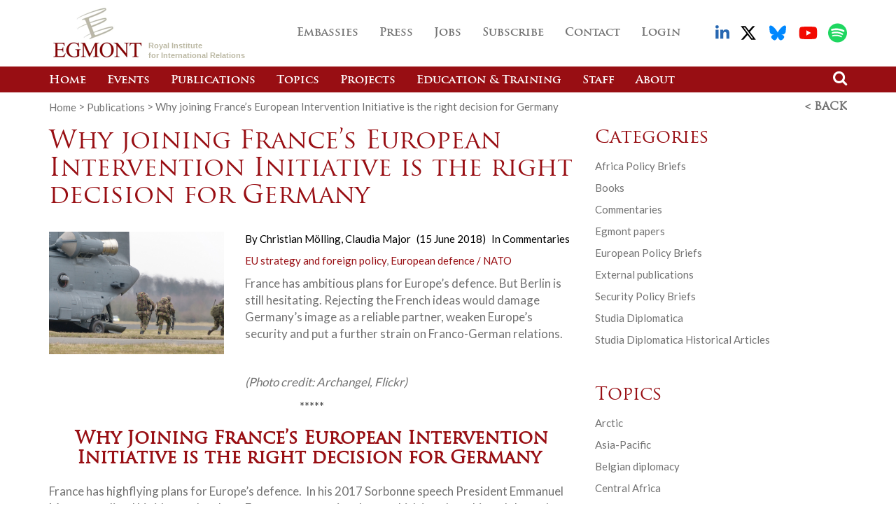

--- FILE ---
content_type: text/html; charset=UTF-8
request_url: https://www.egmontinstitute.be/why-joining-frances-european-intervention-initiative-is-the-right-decision-for-germany/
body_size: 25315
content:
    <!doctype html>
<html lang="en-GB">
	<head><meta charset="utf-8"><script>if(navigator.userAgent.match(/MSIE|Internet Explorer/i)||navigator.userAgent.match(/Trident\/7\..*?rv:11/i)){var href=document.location.href;if(!href.match(/[?&]nowprocket/)){if(href.indexOf("?")==-1){if(href.indexOf("#")==-1){document.location.href=href+"?nowprocket=1"}else{document.location.href=href.replace("#","?nowprocket=1#")}}else{if(href.indexOf("#")==-1){document.location.href=href+"&nowprocket=1"}else{document.location.href=href.replace("#","&nowprocket=1#")}}}}</script><script>(()=>{class RocketLazyLoadScripts{constructor(){this.v="1.2.5.1",this.triggerEvents=["keydown","mousedown","mousemove","touchmove","touchstart","touchend","wheel"],this.userEventHandler=this.t.bind(this),this.touchStartHandler=this.i.bind(this),this.touchMoveHandler=this.o.bind(this),this.touchEndHandler=this.h.bind(this),this.clickHandler=this.u.bind(this),this.interceptedClicks=[],this.interceptedClickListeners=[],this.l(this),window.addEventListener("pageshow",(t=>{this.persisted=t.persisted,this.everythingLoaded&&this.m()})),document.addEventListener("DOMContentLoaded",(()=>{this.p()})),this.delayedScripts={normal:[],async:[],defer:[]},this.trash=[],this.allJQueries=[]}k(t){document.hidden?t.t():(this.triggerEvents.forEach((e=>window.addEventListener(e,t.userEventHandler,{passive:!0}))),window.addEventListener("touchstart",t.touchStartHandler,{passive:!0}),window.addEventListener("mousedown",t.touchStartHandler),document.addEventListener("visibilitychange",t.userEventHandler))}_(){this.triggerEvents.forEach((t=>window.removeEventListener(t,this.userEventHandler,{passive:!0}))),document.removeEventListener("visibilitychange",this.userEventHandler)}i(t){"HTML"!==t.target.tagName&&(window.addEventListener("touchend",this.touchEndHandler),window.addEventListener("mouseup",this.touchEndHandler),window.addEventListener("touchmove",this.touchMoveHandler,{passive:!0}),window.addEventListener("mousemove",this.touchMoveHandler),t.target.addEventListener("click",this.clickHandler),this.L(t.target,!0),this.M(t.target,"onclick","rocket-onclick"),this.C())}o(t){window.removeEventListener("touchend",this.touchEndHandler),window.removeEventListener("mouseup",this.touchEndHandler),window.removeEventListener("touchmove",this.touchMoveHandler,{passive:!0}),window.removeEventListener("mousemove",this.touchMoveHandler),t.target.removeEventListener("click",this.clickHandler),this.L(t.target,!1),this.M(t.target,"rocket-onclick","onclick"),this.O()}h(){window.removeEventListener("touchend",this.touchEndHandler),window.removeEventListener("mouseup",this.touchEndHandler),window.removeEventListener("touchmove",this.touchMoveHandler,{passive:!0}),window.removeEventListener("mousemove",this.touchMoveHandler)}u(t){t.target.removeEventListener("click",this.clickHandler),this.L(t.target,!1),this.M(t.target,"rocket-onclick","onclick"),this.interceptedClicks.push(t),t.preventDefault(),t.stopPropagation(),t.stopImmediatePropagation(),this.O()}D(){window.removeEventListener("touchstart",this.touchStartHandler,{passive:!0}),window.removeEventListener("mousedown",this.touchStartHandler),this.interceptedClicks.forEach((t=>{t.target.dispatchEvent(new MouseEvent("click",{view:t.view,bubbles:!0,cancelable:!0}))}))}l(t){EventTarget.prototype.addEventListenerBase=EventTarget.prototype.addEventListener,EventTarget.prototype.addEventListener=function(e,i,o){"click"!==e||t.windowLoaded||i===t.clickHandler||t.interceptedClickListeners.push({target:this,func:i,options:o}),(this||window).addEventListenerBase(e,i,o)}}L(t,e){this.interceptedClickListeners.forEach((i=>{i.target===t&&(e?t.removeEventListener("click",i.func,i.options):t.addEventListener("click",i.func,i.options))})),t.parentNode!==document.documentElement&&this.L(t.parentNode,e)}S(){return new Promise((t=>{this.T?this.O=t:t()}))}C(){this.T=!0}O(){this.T=!1}M(t,e,i){t.hasAttribute&&t.hasAttribute(e)&&(event.target.setAttribute(i,event.target.getAttribute(e)),event.target.removeAttribute(e))}t(){this._(this),"loading"===document.readyState?document.addEventListener("DOMContentLoaded",this.R.bind(this)):this.R()}p(){let t=[];document.querySelectorAll("script[type=rocketlazyloadscript][data-rocket-src]").forEach((e=>{let i=e.getAttribute("data-rocket-src");if(i&&0!==i.indexOf("data:")){0===i.indexOf("//")&&(i=location.protocol+i);try{const o=new URL(i).origin;o!==location.origin&&t.push({src:o,crossOrigin:e.crossOrigin||"module"===e.getAttribute("data-rocket-type")})}catch(t){}}})),t=[...new Map(t.map((t=>[JSON.stringify(t),t]))).values()],this.j(t,"preconnect")}async R(){this.lastBreath=Date.now(),this.P(this),this.F(this),this.q(),this.A(),this.I(),await this.U(this.delayedScripts.normal),await this.U(this.delayedScripts.defer),await this.U(this.delayedScripts.async);try{await this.W(),await this.H(this),await this.J()}catch(t){console.error(t)}window.dispatchEvent(new Event("rocket-allScriptsLoaded")),this.everythingLoaded=!0,this.S().then((()=>{this.D()})),this.N()}A(){document.querySelectorAll("script[type=rocketlazyloadscript]").forEach((t=>{t.hasAttribute("data-rocket-src")?t.hasAttribute("async")&&!1!==t.async?this.delayedScripts.async.push(t):t.hasAttribute("defer")&&!1!==t.defer||"module"===t.getAttribute("data-rocket-type")?this.delayedScripts.defer.push(t):this.delayedScripts.normal.push(t):this.delayedScripts.normal.push(t)}))}async B(t){if(await this.G(),!0!==t.noModule||!("noModule"in HTMLScriptElement.prototype))return new Promise((e=>{let i;function o(){(i||t).setAttribute("data-rocket-status","executed"),e()}try{if(navigator.userAgent.indexOf("Firefox/")>0||""===navigator.vendor)i=document.createElement("script"),[...t.attributes].forEach((t=>{let e=t.nodeName;"type"!==e&&("data-rocket-type"===e&&(e="type"),"data-rocket-src"===e&&(e="src"),i.setAttribute(e,t.nodeValue))})),t.text&&(i.text=t.text),i.hasAttribute("src")?(i.addEventListener("load",o),i.addEventListener("error",(function(){i.setAttribute("data-rocket-status","failed"),e()})),setTimeout((()=>{i.isConnected||e()}),1)):(i.text=t.text,o()),t.parentNode.replaceChild(i,t);else{const i=t.getAttribute("data-rocket-type"),n=t.getAttribute("data-rocket-src");i?(t.type=i,t.removeAttribute("data-rocket-type")):t.removeAttribute("type"),t.addEventListener("load",o),t.addEventListener("error",(function(){t.setAttribute("data-rocket-status","failed"),e()})),n?(t.removeAttribute("data-rocket-src"),t.src=n):t.src="data:text/javascript;base64,"+window.btoa(unescape(encodeURIComponent(t.text)))}}catch(i){t.setAttribute("data-rocket-status","failed"),e()}}));t.setAttribute("data-rocket-status","skipped")}async U(t){const e=t.shift();return e&&e.isConnected?(await this.B(e),this.U(t)):Promise.resolve()}I(){this.j([...this.delayedScripts.normal,...this.delayedScripts.defer,...this.delayedScripts.async],"preload")}j(t,e){var i=document.createDocumentFragment();t.forEach((t=>{const o=t.getAttribute&&t.getAttribute("data-rocket-src")||t.src;if(o){const n=document.createElement("link");n.href=o,n.rel=e,"preconnect"!==e&&(n.as="script"),t.getAttribute&&"module"===t.getAttribute("data-rocket-type")&&(n.crossOrigin=!0),t.crossOrigin&&(n.crossOrigin=t.crossOrigin),t.integrity&&(n.integrity=t.integrity),i.appendChild(n),this.trash.push(n)}})),document.head.appendChild(i)}P(t){let e={};function i(i,o){return e[o].eventsToRewrite.indexOf(i)>=0&&!t.everythingLoaded?"rocket-"+i:i}function o(t,o){!function(t){e[t]||(e[t]={originalFunctions:{add:t.addEventListener,remove:t.removeEventListener},eventsToRewrite:[]},t.addEventListener=function(){arguments[0]=i(arguments[0],t),e[t].originalFunctions.add.apply(t,arguments)},t.removeEventListener=function(){arguments[0]=i(arguments[0],t),e[t].originalFunctions.remove.apply(t,arguments)})}(t),e[t].eventsToRewrite.push(o)}function n(e,i){let o=e[i];e[i]=null,Object.defineProperty(e,i,{get:()=>o||function(){},set(n){t.everythingLoaded?o=n:e["rocket"+i]=o=n}})}o(document,"DOMContentLoaded"),o(window,"DOMContentLoaded"),o(window,"load"),o(window,"pageshow"),o(document,"readystatechange"),n(document,"onreadystatechange"),n(window,"onload"),n(window,"onpageshow")}F(t){let e;function i(e){return t.everythingLoaded?e:e.split(" ").map((t=>"load"===t||0===t.indexOf("load.")?"rocket-jquery-load":t)).join(" ")}function o(o){if(o&&o.fn&&!t.allJQueries.includes(o)){o.fn.ready=o.fn.init.prototype.ready=function(e){return t.domReadyFired?e.bind(document)(o):document.addEventListener("rocket-DOMContentLoaded",(()=>e.bind(document)(o))),o([])};const e=o.fn.on;o.fn.on=o.fn.init.prototype.on=function(){return this[0]===window&&("string"==typeof arguments[0]||arguments[0]instanceof String?arguments[0]=i(arguments[0]):"object"==typeof arguments[0]&&Object.keys(arguments[0]).forEach((t=>{const e=arguments[0][t];delete arguments[0][t],arguments[0][i(t)]=e}))),e.apply(this,arguments),this},t.allJQueries.push(o)}e=o}o(window.jQuery),Object.defineProperty(window,"jQuery",{get:()=>e,set(t){o(t)}})}async H(t){const e=document.querySelector("script[data-webpack]");e&&(await async function(){return new Promise((t=>{e.addEventListener("load",t),e.addEventListener("error",t)}))}(),await t.K(),await t.H(t))}async W(){this.domReadyFired=!0,await this.G(),document.dispatchEvent(new Event("rocket-readystatechange")),await this.G(),document.rocketonreadystatechange&&document.rocketonreadystatechange(),await this.G(),document.dispatchEvent(new Event("rocket-DOMContentLoaded")),await this.G(),window.dispatchEvent(new Event("rocket-DOMContentLoaded"))}async J(){await this.G(),document.dispatchEvent(new Event("rocket-readystatechange")),await this.G(),document.rocketonreadystatechange&&document.rocketonreadystatechange(),await this.G(),window.dispatchEvent(new Event("rocket-load")),await this.G(),window.rocketonload&&window.rocketonload(),await this.G(),this.allJQueries.forEach((t=>t(window).trigger("rocket-jquery-load"))),await this.G();const t=new Event("rocket-pageshow");t.persisted=this.persisted,window.dispatchEvent(t),await this.G(),window.rocketonpageshow&&window.rocketonpageshow({persisted:this.persisted}),this.windowLoaded=!0}m(){document.onreadystatechange&&document.onreadystatechange(),window.onload&&window.onload(),window.onpageshow&&window.onpageshow({persisted:this.persisted})}q(){const t=new Map;document.write=document.writeln=function(e){const i=document.currentScript;i||console.error("WPRocket unable to document.write this: "+e);const o=document.createRange(),n=i.parentElement;let s=t.get(i);void 0===s&&(s=i.nextSibling,t.set(i,s));const c=document.createDocumentFragment();o.setStart(c,0),c.appendChild(o.createContextualFragment(e)),n.insertBefore(c,s)}}async G(){Date.now()-this.lastBreath>45&&(await this.K(),this.lastBreath=Date.now())}async K(){return document.hidden?new Promise((t=>setTimeout(t))):new Promise((t=>requestAnimationFrame(t)))}N(){this.trash.forEach((t=>t.remove()))}static run(){const t=new RocketLazyLoadScripts;t.k(t)}}RocketLazyLoadScripts.run()})();</script>
		
		<meta http-equiv="x-ua-compatible" content="ie=edge">
		<meta name="viewport" content="initial-scale=1, maximum-scale=1">

        <link rel="apple-touch-icon" sizes="180x180" href="https://www.egmontinstitute.be/app/themes/stem/favicons/apple-touch-icon.png">
        <link rel="icon" type="image/png" sizes="32x32" href="https://www.egmontinstitute.be/app/themes/stem/favicons/favicon-32x32.png">
        <link rel="icon" type="image/png" sizes="16x16" href="https://www.egmontinstitute.be/app/themes/stem/favicons/favicon-16x16.png">
        <link rel="manifest" href="https://www.egmontinstitute.be/app/themes/stem/favicons/manifest.json">
        <link rel="mask-icon" href="https://www.egmontinstitute.be/app/themes/stem/favicons/safari-pinned-tab.svg" color="#5bbad5">
        <meta name="theme-color" content="#ffffff">

		<meta name='robots' content='index, follow, max-image-preview:large, max-snippet:-1, max-video-preview:-1' />
	<style>img:is([sizes="auto" i], [sizes^="auto," i]) { contain-intrinsic-size: 3000px 1500px }</style>
	
	<!-- This site is optimized with the Yoast SEO plugin v19.14 - https://yoast.com/wordpress/plugins/seo/ -->
	<title>Why joining France’s European Intervention Initiative is the right decision for Germany - Egmont Institute</title>
	<link rel="canonical" href="https://www.egmontinstitute.be/why-joining-frances-european-intervention-initiative-is-the-right-decision-for-germany/" />
	<meta name="twitter:card" content="summary_large_image" />
	<meta name="twitter:title" content="Why joining France’s European Intervention Initiative is the right decision for Germany - Egmont Institute" />
	<meta name="twitter:description" content="France has ambitious plans for Europe&#8217;s defence. But Berlin is still hesitating. Rejecting the French ideas would damage Germany&#8217;s image as a reliable partner, weaken Europe&#8217;s security and put a [&hellip;]" />
	<meta name="twitter:image" content="https://www.egmontinstitute.be/app/uploads/2017/02/EU-defense_Flickr-archangel-12-1.jpg" />
	<meta name="twitter:creator" content="@EgmontInstitute" />
	<meta name="twitter:site" content="@EgmontInstitute" />
	<meta name="twitter:label1" content="Written by" />
	<meta name="twitter:data1" content="Egmont Institute" />
	<meta name="twitter:label2" content="Estimated reading time" />
	<meta name="twitter:data2" content="6 minutes" />
	<script type="application/ld+json" class="yoast-schema-graph">{"@context":"https://schema.org","@graph":[{"@type":"Article","@id":"https://www.egmontinstitute.be/why-joining-frances-european-intervention-initiative-is-the-right-decision-for-germany/#article","isPartOf":{"@id":"https://www.egmontinstitute.be/why-joining-frances-european-intervention-initiative-is-the-right-decision-for-germany/"},"author":{"name":"Egmont Institute","@id":"https://www.egmontinstitute.be/#/schema/person/a7084b19ee3821ad5b320943875fb062"},"headline":"Why joining France’s European Intervention Initiative is the right decision for Germany","datePublished":"2018-06-15T05:54:40+00:00","dateModified":"2018-06-26T14:23:22+00:00","mainEntityOfPage":{"@id":"https://www.egmontinstitute.be/why-joining-frances-european-intervention-initiative-is-the-right-decision-for-germany/"},"wordCount":1281,"publisher":{"@id":"https://www.egmontinstitute.be/#organization"},"image":{"@id":"https://www.egmontinstitute.be/why-joining-frances-european-intervention-initiative-is-the-right-decision-for-germany/#primaryimage"},"thumbnailUrl":"https://www.egmontinstitute.be/app/uploads/2017/02/EU-defense_Flickr-archangel-12-1.jpg","articleSection":["Non classé"],"inLanguage":"en-GB"},{"@type":"WebPage","@id":"https://www.egmontinstitute.be/why-joining-frances-european-intervention-initiative-is-the-right-decision-for-germany/","url":"https://www.egmontinstitute.be/why-joining-frances-european-intervention-initiative-is-the-right-decision-for-germany/","name":"Why joining France’s European Intervention Initiative is the right decision for Germany - Egmont Institute","isPartOf":{"@id":"https://www.egmontinstitute.be/#website"},"primaryImageOfPage":{"@id":"https://www.egmontinstitute.be/why-joining-frances-european-intervention-initiative-is-the-right-decision-for-germany/#primaryimage"},"image":{"@id":"https://www.egmontinstitute.be/why-joining-frances-european-intervention-initiative-is-the-right-decision-for-germany/#primaryimage"},"thumbnailUrl":"https://www.egmontinstitute.be/app/uploads/2017/02/EU-defense_Flickr-archangel-12-1.jpg","datePublished":"2018-06-15T05:54:40+00:00","dateModified":"2018-06-26T14:23:22+00:00","breadcrumb":{"@id":"https://www.egmontinstitute.be/why-joining-frances-european-intervention-initiative-is-the-right-decision-for-germany/#breadcrumb"},"inLanguage":"en-GB","potentialAction":[{"@type":"ReadAction","target":["https://www.egmontinstitute.be/why-joining-frances-european-intervention-initiative-is-the-right-decision-for-germany/"]}]},{"@type":"ImageObject","inLanguage":"en-GB","@id":"https://www.egmontinstitute.be/why-joining-frances-european-intervention-initiative-is-the-right-decision-for-germany/#primaryimage","url":"https://www.egmontinstitute.be/app/uploads/2017/02/EU-defense_Flickr-archangel-12-1.jpg","contentUrl":"https://www.egmontinstitute.be/app/uploads/2017/02/EU-defense_Flickr-archangel-12-1.jpg","width":640,"height":428,"caption":"(Photo credit: Archangel 1, Flickr)"},{"@type":"BreadcrumbList","@id":"https://www.egmontinstitute.be/why-joining-frances-european-intervention-initiative-is-the-right-decision-for-germany/#breadcrumb","itemListElement":[{"@type":"ListItem","position":1,"name":"Accueil","item":"https://www.egmontinstitute.be/"},{"@type":"ListItem","position":2,"name":"Why joining France’s European Intervention Initiative is the right decision for Germany"}]},{"@type":"WebSite","@id":"https://www.egmontinstitute.be/#website","url":"https://www.egmontinstitute.be/","name":"Egmont Institute","description":"","publisher":{"@id":"https://www.egmontinstitute.be/#organization"},"potentialAction":[{"@type":"SearchAction","target":{"@type":"EntryPoint","urlTemplate":"https://www.egmontinstitute.be/?s={search_term_string}"},"query-input":"required name=search_term_string"}],"inLanguage":"en-GB"},{"@type":"Organization","@id":"https://www.egmontinstitute.be/#organization","name":"Egmont Institute","url":"https://www.egmontinstitute.be/","logo":{"@type":"ImageObject","inLanguage":"en-GB","@id":"https://www.egmontinstitute.be/#/schema/logo/image/","url":"https://www.egmontinstitute.be/app/uploads/2022/11/Egmont-logo-square.png","contentUrl":"https://www.egmontinstitute.be/app/uploads/2022/11/Egmont-logo-square.png","width":700,"height":700,"caption":"Egmont Institute"},"image":{"@id":"https://www.egmontinstitute.be/#/schema/logo/image/"},"sameAs":["https://www.linkedin.com/company/egmont---institut-royal-des-relations-internationales/","https://www.youtube.com/c/EgmontInstitute","https://twitter.com/EgmontInstitute"]},{"@type":"Person","@id":"https://www.egmontinstitute.be/#/schema/person/a7084b19ee3821ad5b320943875fb062","name":"Egmont Institute","url":"https://www.egmontinstitute.be/author/xanthippe/"}]}</script>
	<!-- / Yoast SEO plugin. -->


<link rel='dns-prefetch' href='//www.googletagmanager.com' />

<link rel='stylesheet' id='wp-block-library-css' href='https://www.egmontinstitute.be/wp/wp-includes/css/dist/block-library/style.min.css' type='text/css' media='all' />
<style id='classic-theme-styles-inline-css' type='text/css'>
/*! This file is auto-generated */
.wp-block-button__link{color:#fff;background-color:#32373c;border-radius:9999px;box-shadow:none;text-decoration:none;padding:calc(.667em + 2px) calc(1.333em + 2px);font-size:1.125em}.wp-block-file__button{background:#32373c;color:#fff;text-decoration:none}
</style>
<style id='global-styles-inline-css' type='text/css'>
:root{--wp--preset--aspect-ratio--square: 1;--wp--preset--aspect-ratio--4-3: 4/3;--wp--preset--aspect-ratio--3-4: 3/4;--wp--preset--aspect-ratio--3-2: 3/2;--wp--preset--aspect-ratio--2-3: 2/3;--wp--preset--aspect-ratio--16-9: 16/9;--wp--preset--aspect-ratio--9-16: 9/16;--wp--preset--color--black: #000000;--wp--preset--color--cyan-bluish-gray: #abb8c3;--wp--preset--color--white: #ffffff;--wp--preset--color--pale-pink: #f78da7;--wp--preset--color--vivid-red: #cf2e2e;--wp--preset--color--luminous-vivid-orange: #ff6900;--wp--preset--color--luminous-vivid-amber: #fcb900;--wp--preset--color--light-green-cyan: #7bdcb5;--wp--preset--color--vivid-green-cyan: #00d084;--wp--preset--color--pale-cyan-blue: #8ed1fc;--wp--preset--color--vivid-cyan-blue: #0693e3;--wp--preset--color--vivid-purple: #9b51e0;--wp--preset--gradient--vivid-cyan-blue-to-vivid-purple: linear-gradient(135deg,rgba(6,147,227,1) 0%,rgb(155,81,224) 100%);--wp--preset--gradient--light-green-cyan-to-vivid-green-cyan: linear-gradient(135deg,rgb(122,220,180) 0%,rgb(0,208,130) 100%);--wp--preset--gradient--luminous-vivid-amber-to-luminous-vivid-orange: linear-gradient(135deg,rgba(252,185,0,1) 0%,rgba(255,105,0,1) 100%);--wp--preset--gradient--luminous-vivid-orange-to-vivid-red: linear-gradient(135deg,rgba(255,105,0,1) 0%,rgb(207,46,46) 100%);--wp--preset--gradient--very-light-gray-to-cyan-bluish-gray: linear-gradient(135deg,rgb(238,238,238) 0%,rgb(169,184,195) 100%);--wp--preset--gradient--cool-to-warm-spectrum: linear-gradient(135deg,rgb(74,234,220) 0%,rgb(151,120,209) 20%,rgb(207,42,186) 40%,rgb(238,44,130) 60%,rgb(251,105,98) 80%,rgb(254,248,76) 100%);--wp--preset--gradient--blush-light-purple: linear-gradient(135deg,rgb(255,206,236) 0%,rgb(152,150,240) 100%);--wp--preset--gradient--blush-bordeaux: linear-gradient(135deg,rgb(254,205,165) 0%,rgb(254,45,45) 50%,rgb(107,0,62) 100%);--wp--preset--gradient--luminous-dusk: linear-gradient(135deg,rgb(255,203,112) 0%,rgb(199,81,192) 50%,rgb(65,88,208) 100%);--wp--preset--gradient--pale-ocean: linear-gradient(135deg,rgb(255,245,203) 0%,rgb(182,227,212) 50%,rgb(51,167,181) 100%);--wp--preset--gradient--electric-grass: linear-gradient(135deg,rgb(202,248,128) 0%,rgb(113,206,126) 100%);--wp--preset--gradient--midnight: linear-gradient(135deg,rgb(2,3,129) 0%,rgb(40,116,252) 100%);--wp--preset--font-size--small: 13px;--wp--preset--font-size--medium: 20px;--wp--preset--font-size--large: 36px;--wp--preset--font-size--x-large: 42px;--wp--preset--spacing--20: 0.44rem;--wp--preset--spacing--30: 0.67rem;--wp--preset--spacing--40: 1rem;--wp--preset--spacing--50: 1.5rem;--wp--preset--spacing--60: 2.25rem;--wp--preset--spacing--70: 3.38rem;--wp--preset--spacing--80: 5.06rem;--wp--preset--shadow--natural: 6px 6px 9px rgba(0, 0, 0, 0.2);--wp--preset--shadow--deep: 12px 12px 50px rgba(0, 0, 0, 0.4);--wp--preset--shadow--sharp: 6px 6px 0px rgba(0, 0, 0, 0.2);--wp--preset--shadow--outlined: 6px 6px 0px -3px rgba(255, 255, 255, 1), 6px 6px rgba(0, 0, 0, 1);--wp--preset--shadow--crisp: 6px 6px 0px rgba(0, 0, 0, 1);}:where(.is-layout-flex){gap: 0.5em;}:where(.is-layout-grid){gap: 0.5em;}body .is-layout-flex{display: flex;}.is-layout-flex{flex-wrap: wrap;align-items: center;}.is-layout-flex > :is(*, div){margin: 0;}body .is-layout-grid{display: grid;}.is-layout-grid > :is(*, div){margin: 0;}:where(.wp-block-columns.is-layout-flex){gap: 2em;}:where(.wp-block-columns.is-layout-grid){gap: 2em;}:where(.wp-block-post-template.is-layout-flex){gap: 1.25em;}:where(.wp-block-post-template.is-layout-grid){gap: 1.25em;}.has-black-color{color: var(--wp--preset--color--black) !important;}.has-cyan-bluish-gray-color{color: var(--wp--preset--color--cyan-bluish-gray) !important;}.has-white-color{color: var(--wp--preset--color--white) !important;}.has-pale-pink-color{color: var(--wp--preset--color--pale-pink) !important;}.has-vivid-red-color{color: var(--wp--preset--color--vivid-red) !important;}.has-luminous-vivid-orange-color{color: var(--wp--preset--color--luminous-vivid-orange) !important;}.has-luminous-vivid-amber-color{color: var(--wp--preset--color--luminous-vivid-amber) !important;}.has-light-green-cyan-color{color: var(--wp--preset--color--light-green-cyan) !important;}.has-vivid-green-cyan-color{color: var(--wp--preset--color--vivid-green-cyan) !important;}.has-pale-cyan-blue-color{color: var(--wp--preset--color--pale-cyan-blue) !important;}.has-vivid-cyan-blue-color{color: var(--wp--preset--color--vivid-cyan-blue) !important;}.has-vivid-purple-color{color: var(--wp--preset--color--vivid-purple) !important;}.has-black-background-color{background-color: var(--wp--preset--color--black) !important;}.has-cyan-bluish-gray-background-color{background-color: var(--wp--preset--color--cyan-bluish-gray) !important;}.has-white-background-color{background-color: var(--wp--preset--color--white) !important;}.has-pale-pink-background-color{background-color: var(--wp--preset--color--pale-pink) !important;}.has-vivid-red-background-color{background-color: var(--wp--preset--color--vivid-red) !important;}.has-luminous-vivid-orange-background-color{background-color: var(--wp--preset--color--luminous-vivid-orange) !important;}.has-luminous-vivid-amber-background-color{background-color: var(--wp--preset--color--luminous-vivid-amber) !important;}.has-light-green-cyan-background-color{background-color: var(--wp--preset--color--light-green-cyan) !important;}.has-vivid-green-cyan-background-color{background-color: var(--wp--preset--color--vivid-green-cyan) !important;}.has-pale-cyan-blue-background-color{background-color: var(--wp--preset--color--pale-cyan-blue) !important;}.has-vivid-cyan-blue-background-color{background-color: var(--wp--preset--color--vivid-cyan-blue) !important;}.has-vivid-purple-background-color{background-color: var(--wp--preset--color--vivid-purple) !important;}.has-black-border-color{border-color: var(--wp--preset--color--black) !important;}.has-cyan-bluish-gray-border-color{border-color: var(--wp--preset--color--cyan-bluish-gray) !important;}.has-white-border-color{border-color: var(--wp--preset--color--white) !important;}.has-pale-pink-border-color{border-color: var(--wp--preset--color--pale-pink) !important;}.has-vivid-red-border-color{border-color: var(--wp--preset--color--vivid-red) !important;}.has-luminous-vivid-orange-border-color{border-color: var(--wp--preset--color--luminous-vivid-orange) !important;}.has-luminous-vivid-amber-border-color{border-color: var(--wp--preset--color--luminous-vivid-amber) !important;}.has-light-green-cyan-border-color{border-color: var(--wp--preset--color--light-green-cyan) !important;}.has-vivid-green-cyan-border-color{border-color: var(--wp--preset--color--vivid-green-cyan) !important;}.has-pale-cyan-blue-border-color{border-color: var(--wp--preset--color--pale-cyan-blue) !important;}.has-vivid-cyan-blue-border-color{border-color: var(--wp--preset--color--vivid-cyan-blue) !important;}.has-vivid-purple-border-color{border-color: var(--wp--preset--color--vivid-purple) !important;}.has-vivid-cyan-blue-to-vivid-purple-gradient-background{background: var(--wp--preset--gradient--vivid-cyan-blue-to-vivid-purple) !important;}.has-light-green-cyan-to-vivid-green-cyan-gradient-background{background: var(--wp--preset--gradient--light-green-cyan-to-vivid-green-cyan) !important;}.has-luminous-vivid-amber-to-luminous-vivid-orange-gradient-background{background: var(--wp--preset--gradient--luminous-vivid-amber-to-luminous-vivid-orange) !important;}.has-luminous-vivid-orange-to-vivid-red-gradient-background{background: var(--wp--preset--gradient--luminous-vivid-orange-to-vivid-red) !important;}.has-very-light-gray-to-cyan-bluish-gray-gradient-background{background: var(--wp--preset--gradient--very-light-gray-to-cyan-bluish-gray) !important;}.has-cool-to-warm-spectrum-gradient-background{background: var(--wp--preset--gradient--cool-to-warm-spectrum) !important;}.has-blush-light-purple-gradient-background{background: var(--wp--preset--gradient--blush-light-purple) !important;}.has-blush-bordeaux-gradient-background{background: var(--wp--preset--gradient--blush-bordeaux) !important;}.has-luminous-dusk-gradient-background{background: var(--wp--preset--gradient--luminous-dusk) !important;}.has-pale-ocean-gradient-background{background: var(--wp--preset--gradient--pale-ocean) !important;}.has-electric-grass-gradient-background{background: var(--wp--preset--gradient--electric-grass) !important;}.has-midnight-gradient-background{background: var(--wp--preset--gradient--midnight) !important;}.has-small-font-size{font-size: var(--wp--preset--font-size--small) !important;}.has-medium-font-size{font-size: var(--wp--preset--font-size--medium) !important;}.has-large-font-size{font-size: var(--wp--preset--font-size--large) !important;}.has-x-large-font-size{font-size: var(--wp--preset--font-size--x-large) !important;}
:where(.wp-block-post-template.is-layout-flex){gap: 1.25em;}:where(.wp-block-post-template.is-layout-grid){gap: 1.25em;}
:where(.wp-block-columns.is-layout-flex){gap: 2em;}:where(.wp-block-columns.is-layout-grid){gap: 2em;}
:root :where(.wp-block-pullquote){font-size: 1.5em;line-height: 1.6;}
</style>
<link data-minify="1" rel='stylesheet' id='cookie-law-info-css' href='https://www.egmontinstitute.be/app/cache/min/1/app/plugins/cookie-law-info/legacy/public/css/cookie-law-info-public.css?ver=1769007317' type='text/css' media='all' />
<link data-minify="1" rel='stylesheet' id='cookie-law-info-gdpr-css' href='https://www.egmontinstitute.be/app/cache/min/1/app/plugins/cookie-law-info/legacy/public/css/cookie-law-info-gdpr.css?ver=1769007317' type='text/css' media='all' />
<link data-minify="1" rel='stylesheet' id='main-css' href='https://www.egmontinstitute.be/app/cache/min/1/app/themes/stem/dist/css/main.css?ver=1769007317' type='text/css' media='all' />
<script type="rocketlazyloadscript" data-rocket-type="text/javascript" data-rocket-src="https://www.egmontinstitute.be/app/themes/stem/dist/js/vendor/jquery.min.js?ver=20250626075159" id="jquery-js"></script>
<script type="text/javascript" id="cookie-law-info-js-extra">
/* <![CDATA[ */
var Cli_Data = {"nn_cookie_ids":[],"cookielist":[],"non_necessary_cookies":[],"ccpaEnabled":"","ccpaRegionBased":"","ccpaBarEnabled":"","strictlyEnabled":["necessary","obligatoire"],"ccpaType":"gdpr","js_blocking":"1","custom_integration":"","triggerDomRefresh":"","secure_cookies":""};
var cli_cookiebar_settings = {"animate_speed_hide":"500","animate_speed_show":"500","background":"#FFF","border":"#b1a6a6c2","border_on":"","button_1_button_colour":"#61a229","button_1_button_hover":"#4e8221","button_1_link_colour":"#fff","button_1_as_button":"1","button_1_new_win":"","button_2_button_colour":"#333","button_2_button_hover":"#292929","button_2_link_colour":"#444","button_2_as_button":"","button_2_hidebar":"","button_3_button_colour":"#dedfe0","button_3_button_hover":"#b2b2b3","button_3_link_colour":"#333333","button_3_as_button":"1","button_3_new_win":"","button_4_button_colour":"#dedfe0","button_4_button_hover":"#b2b2b3","button_4_link_colour":"#333333","button_4_as_button":"1","button_7_button_colour":"#61a229","button_7_button_hover":"#4e8221","button_7_link_colour":"#fff","button_7_as_button":"1","button_7_new_win":"","font_family":"inherit","header_fix":"","notify_animate_hide":"1","notify_animate_show":"","notify_div_id":"#cookie-law-info-bar","notify_position_horizontal":"right","notify_position_vertical":"bottom","scroll_close":"","scroll_close_reload":"","accept_close_reload":"","reject_close_reload":"","showagain_tab":"","showagain_background":"#fff","showagain_border":"#000","showagain_div_id":"#cookie-law-info-again","showagain_x_position":"100px","text":"#333333","show_once_yn":"","show_once":"10000","logging_on":"","as_popup":"","popup_overlay":"1","bar_heading_text":"","cookie_bar_as":"banner","popup_showagain_position":"bottom-right","widget_position":"left"};
var log_object = {"ajax_url":"https:\/\/www.egmontinstitute.be\/wp\/wp-admin\/admin-ajax.php"};
/* ]]> */
</script>
<script type="rocketlazyloadscript" data-minify="1" data-rocket-type="text/javascript" data-rocket-src="https://www.egmontinstitute.be/app/cache/min/1/app/plugins/cookie-law-info/legacy/public/js/cookie-law-info-public.js?ver=1769007317" id="cookie-law-info-js" defer></script>

<!-- Google tag (gtag.js) snippet added by Site Kit -->
<!-- Google Analytics snippet added by Site Kit -->
<script type="rocketlazyloadscript" data-rocket-type="text/javascript" data-rocket-src="https://www.googletagmanager.com/gtag/js?id=G-KVZFSG5GFF" id="google_gtagjs-js" async></script>
<script type="rocketlazyloadscript" data-rocket-type="text/javascript" id="google_gtagjs-js-after">
/* <![CDATA[ */
window.dataLayer = window.dataLayer || [];function gtag(){dataLayer.push(arguments);}
gtag("set","linker",{"domains":["www.egmontinstitute.be"]});
gtag("js", new Date());
gtag("set", "developer_id.dZTNiMT", true);
gtag("config", "G-KVZFSG5GFF");
/* ]]> */
</script>
<link rel="https://api.w.org/" href="https://www.egmontinstitute.be/wp-json/" /><link rel="alternate" title="JSON" type="application/json" href="https://www.egmontinstitute.be/wp-json/wp/v2/posts/26169" /><link rel='shortlink' href='https://www.egmontinstitute.be/?p=26169' />
<link rel="alternate" title="oEmbed (JSON)" type="application/json+oembed" href="https://www.egmontinstitute.be/wp-json/oembed/1.0/embed?url=https%3A%2F%2Fwww.egmontinstitute.be%2Fwhy-joining-frances-european-intervention-initiative-is-the-right-decision-for-germany%2F" />
<link rel="alternate" title="oEmbed (XML)" type="text/xml+oembed" href="https://www.egmontinstitute.be/wp-json/oembed/1.0/embed?url=https%3A%2F%2Fwww.egmontinstitute.be%2Fwhy-joining-frances-european-intervention-initiative-is-the-right-decision-for-germany%2F&#038;format=xml" />
<meta name="generator" content="Site Kit by Google 1.160.1" /><script type="rocketlazyloadscript">window.__app = [];</script>	</head>
    <body class="wp-singular post-template-default single single-post postid-26169 single-format-standard wp-theme-stem why-joining-frances-european-intervention-initiative-is-the-right-decision-for-germany" itemscope="itemscope" itemtype="http://schema.org/WebPage">
        <!--[if lt IE 9]>
            <div class="alert alert-warning">
                            </div>
        <![endif]-->

        <header class="main-header" role="banner" itemscope="itemscope" itemtype="http://schema.org/WPHeader">
    <nav class="navbar navbar-default navbar-fixed-top">
        <!-- <div class="container"> -->
        <div class="container">
            <div class="navbar-header">
                <button type="button" class="navbar-toggle collapsed" data-toggle="collapse" data-target="#primary-navigation">
                    <span class="sr-only">Toggle navigation</span>
                    <span class="icon-bar"></span>
                    <span class="icon-bar"></span>
                    <span class="icon-bar"></span>
                </button>
                <a class="navbar-brand" href="https://www.egmontinstitute.be/" itemprop="url">
                    <img src="https://www.egmontinstitute.be/app/themes/stem/dist/img/egmont_logo.png" alt="Egmont Institute logo">
                    <span itemprop="headline">Royal Institute<br /> for International Relations</span>
                </a>
            </div>
        </div>

        <div class="collapse navbar-collapse" id="primary-navigation">
            <div class="hidden-md hidden-lg">
                <nav class="nav__bottom" role="navigation" itemscope="itemscope" itemtype="http://schema.org/SiteNavigationElement">
                    <div class="container">
                        <div class="menu-primary-navigation-container"><ul id="menu-primary-navigation" class="nav navbar-nav navigation--primary"><li id="menu-item-21669" class="menu-item menu-item-type-custom menu-item-object-custom menu-item-21669"><a title="Home" href="/">Home</a></li>
<li id="menu-item-21664" class="menu-item menu-item-type-custom menu-item-object-custom menu-item-21664"><a title="Events" href="/events">Events</a></li>
<li id="menu-item-22605" class="menu-item menu-item-type-post_type menu-item-object-page menu-item-22605"><a title="Publications" href="https://www.egmontinstitute.be/publications/">Publications</a></li>
<li id="menu-item-22633" class="menu-item menu-item-type-post_type menu-item-object-page menu-item-22633"><a title="Topics" href="https://www.egmontinstitute.be/topics/">Topics</a></li>
<li id="menu-item-21666" class="menu-item menu-item-type-custom menu-item-object-custom menu-item-21666"><a title="Projects" href="/project_news">Projects</a></li>
<li id="menu-item-31912" class="menu-item menu-item-type-post_type menu-item-object-page menu-item-31912"><a title="Education &#038; Training" href="https://www.egmontinstitute.be/education-training-programme/">Education &#038; Training</a></li>
<li id="menu-item-41667" class="menu-item menu-item-type-post_type menu-item-object-page menu-item-41667"><a title="Staff" href="https://www.egmontinstitute.be/staff/">Staff</a></li>
<li id="menu-item-21662" class="menu-item menu-item-type-post_type menu-item-object-page menu-item-21662"><a title="About" href="https://www.egmontinstitute.be/about-the-institute/">About</a></li>
</ul></div>
                        <!-- Search -->
                        <form role="search" method="get" class="form-search-small" action="https://www.egmontinstitute.be/">
                            <div class="input-group">
                                <div class="input-container">
                                    <input class="form-control" type="search" value="" name="s" placeholder="Search" required>
                                </div>
                                <span class="search-toggle"><i class="fa fa-search"></i></span>
                                <button class="btn btn-primary" type="submit">Search</button>
                            </div>
                        </form>
                    </div>
                </nav>

                <nav class="nav__top" role="navigation" itemscope="itemscope" itemtype="http://schema.org/SiteNavigationElement">
                    <div class="container">
                        <!-- Socials -->
                        <ul class="list--socials list-unstyled">
                            <li class="list--socials__facebook">
                                <a href="http://www.facebook.com/EgmontInstitute" target="_blank"><i class="fa fa-facebook-square"></i></a>
                            </li>
                            <li class="list--socials__twitter">
                                <a href="http://twitter.com/Egmontinstitute" target="_blank"><i class="fa fa-twitter"></i></a>
                            </li>
                            <li class="list--socials__rss">
                                <a href="/feed" target="_blank"><i class="fa fa-rss"></i></a>
                            </li>
                            <li class="list--socials__linkedin">
                                <a href="https://www.linkedin.com/company/egmont---institut-royal-des-relations-internationales/mycompany/" target="_blank">
                                    <svg aria-hidden="true" focusable="false" data-prefix="fab" data-icon="linkedin-in" class="svg-inline--fa fa-linkedin-in fa-w-14" width="20px" role="img" xmlns="http://www.w3.org/2000/svg" viewBox="0 0 448 512">
                                        <path fill="#2767b1" d="M100.28 448H7.4V148.9h92.88zM53.79 108.1C24.09 108.1 0 83.5 0 53.8a53.79 53.79 0 0 1 107.58 0c0 29.7-24.1 54.3-53.79 54.3zM447.9 448h-92.68V302.4c0-34.7-.7-79.2-48.29-79.2-48.29 0-55.69 37.7-55.69 76.7V448h-92.78V148.9h89.08v40.8h1.3c12.4-23.5 42.69-48.3 87.88-48.3 94 0 111.28 61.9 111.28 142.3V448z"></path>
                                    </svg>
                                </a>
                                </a>
                            </li>
                            <li class="list--socials__youtube">
                                <a href="https://www.youtube.com/c/EgmontInstitute" target="_blank">
                                    <svg aria-hidden="true" focusable="false" data-prefix="fab" width="27px" data-icon="youtube" class="svg-inline--fa fa-youtube fa-w-18" role="img" xmlns="http://www.w3.org/2000/svg" viewBox="0 0 576 512">
                                        <path fill="#f20900" d="M549.655 124.083c-6.281-23.65-24.787-42.276-48.284-48.597C458.781 64 288 64 288 64S117.22 64 74.629 75.486c-23.497 6.322-42.003 24.947-48.284 48.597-11.412 42.867-11.412 132.305-11.412 132.305s0 89.438 11.412 132.305c6.281 23.65 24.787 41.5 48.284 47.821C117.22 448 288 448 288 448s170.78 0 213.371-11.486c23.497-6.321 42.003-24.171 48.284-47.821 11.412-42.867 11.412-132.305 11.412-132.305s0-89.438-11.412-132.305zm-317.51 213.508V175.185l142.739 81.205-142.739 81.201z"></path>
                                    </svg>
                                </a>
                                </a>
                            </li>
                            <li class="list--socials__spotify">
                                <a href="https://open.spotify.com/show/5cOQWhRLewimLiROhoteH3" target="_blank">
                                    <svg aria-hidden="true" focusable="false" data-prefix="fab" width="27px" class="svg-inline--fa fa-spotify fa-w-18" xmlns="http://www.w3.org/2000/svg" viewBox="0 0 496 512">
                                        <path fill="#1ed760" d="M248 8C111.1 8 0 119.1 0 256s111.1 248 248 248 248-111.1 248-248S384.9 8 248 8zm100.7 364.9c-4.2 0-6.8-1.3-10.7-3.6-62.4-37.6-135-39.2-206.7-24.5-3.9 1-9 2.6-11.9 2.6-9.7 0-15.8-7.7-15.8-15.8 0-10.3 6.1-15.2 13.6-16.8 81.9-18.1 165.6-16.5 237 26.2 6.1 3.9 9.7 7.4 9.7 16.5s-7.1 15.4-15.2 15.4zm26.9-65.6c-5.2 0-8.7-2.3-12.3-4.2-62.5-37-155.7-51.9-238.6-29.4-4.8 1.3-7.4 2.6-11.9 2.6-10.7 0-19.4-8.7-19.4-19.4s5.2-17.8 15.5-20.7c27.8-7.8 56.2-13.6 97.8-13.6 64.9 0 127.6 16.1 177 45.5 8.1 4.8 11.3 11 11.3 19.7-.1 10.8-8.5 19.5-19.4 19.5zm31-76.2c-5.2 0-8.4-1.3-12.9-3.9-71.2-42.5-198.5-52.7-280.9-29.7-3.6 1-8.1 2.6-12.9 2.6-13.2 0-23.3-10.3-23.3-23.6 0-13.6 8.4-21.3 17.4-23.9 35.2-10.3 74.6-15.2 117.5-15.2 73 0 149.5 15.2 205.4 47.8 7.8 4.5 12.9 10.7 12.9 22.6 0 13.6-11 23.3-23.2 23.3z" />
                                    </svg>
                                </a>
                            </li>
                        </ul>

                        <div class="menu-secondary-navigation-container"><ul id="menu-secondary-navigation" class="nav navbar-nav navbar-right navigation--secondary"><li id="menu-item-49989" class="menu-item menu-item-type-post_type menu-item-object-page menu-item-49989"><a title="Embassies" href="https://www.egmontinstitute.be/embassy-membership/">Embassies</a></li>
<li id="menu-item-49852" class="menu-item menu-item-type-post_type menu-item-object-page menu-item-49852"><a title="Press" href="https://www.egmontinstitute.be/press/">Press</a></li>
<li id="menu-item-50313" class="menu-item menu-item-type-post_type menu-item-object-page menu-item-50313"><a title="Jobs" href="https://www.egmontinstitute.be/jobs-internships-and-opportunities/">Jobs</a></li>
<li id="menu-item-21671" class="menu-item menu-item-type-post_type menu-item-object-page menu-item-21671"><a title="Subscribe" href="https://www.egmontinstitute.be/subscribe/">Subscribe</a></li>
<li id="menu-item-21672" class="menu-item menu-item-type-post_type menu-item-object-page menu-item-21672"><a title="Contact" href="https://www.egmontinstitute.be/contact/">Contact</a></li>
<li id="menu-item-21673" class="menu-item menu-item-type-custom menu-item-object-custom menu-item-21673"><a title="Login" href="/wp-admin">Login</a></li>
</ul></div>                    </div>
                </nav>
            </div>

            <div class="hidden-xs hidden-sm">
                <nav class="nav__top" role="navigation" itemscope="itemscope" itemtype="http://schema.org/SiteNavigationElement">
                    <div class="container">
                        <!-- Socials -->
                        <ul class="list--socials list-unstyled">
                            <li class="list--socials__linkedin">
                                <a href="https://www.linkedin.com/company/egmont---institut-royal-des-relations-internationales/mycompany/" target="_blank">
                                    <svg aria-hidden="true" focusable="false" data-prefix="fab" data-icon="linkedin-in" class="svg-inline--fa fa-linkedin-in fa-w-14" width="20px" role="img" xmlns="http://www.w3.org/2000/svg" viewBox="0 0 448 512">
                                        <path fill="#2767b1" d="M100.28 448H7.4V148.9h92.88zM53.79 108.1C24.09 108.1 0 83.5 0 53.8a53.79 53.79 0 0 1 107.58 0c0 29.7-24.1 54.3-53.79 54.3zM447.9 448h-92.68V302.4c0-34.7-.7-79.2-48.29-79.2-48.29 0-55.69 37.7-55.69 76.7V448h-92.78V148.9h89.08v40.8h1.3c12.4-23.5 42.69-48.3 87.88-48.3 94 0 111.28 61.9 111.28 142.3V448z"></path>
                                    </svg>
                                </a>
                            </li>
                            <li class="list--socials__x">
                                <a href="https://x.com/Egmontinstitute" target="_blank">
                                    <svg aria-hidden="true" focusable="false" data-prefix="fab" width="27px" data-icon="x" class="svg-inline--fa fa-x fa-w-18" role="img" xmlns="http://www.w3.org/2000/svg" viewBox="0 0 576 512">
                                        <path d="M389.2 48h70.6L305.6 224.2 487 464H345L233.7 318.6 106.5 464H35.8L200.7 275.5 26.8 48H172.4L272.9 180.9 389.2 48zM364.4 421.8h39.1L151.1 88h-42L364.4 421.8z" />
                                    </svg>
                                </a>
                            </li>
                            <li class="list--socials__bluesky">
                                <a href="https://bsky.app/profile/egmontinstitute.bsky.social" target="_blank">
                                    <svg aria-hidden="true" focusable="false" data-prefix="fab" width="27px" data-icon="youtube" class="svg-inline--fa fa-bluesky fa-w-18" role="img" xmlns="http://www.w3.org/2000/svg" viewBox="0 0 576 512">
                                        <path fill="#08f" d="M111.8 62.2C170.2 105.9 233 194.7 256 242.4c23-47.6 85.8-136.4 144.2-180.2c42.1-31.6 110.3-56 110.3 21.8c0 15.5-8.9 130.5-14.1 149.2C478.2 298 412 314.6 353.1 304.5c102.9 17.5 129.1 75.5 72.5 133.5c-107.4 110.2-154.3-27.6-166.3-62.9l0 0c-1.7-4.9-2.6-7.8-3.3-7.8s-1.6 3-3.3 7.8l0 0c-12 35.3-59 173.1-166.3 62.9c-56.5-58-30.4-116 72.5-133.5C100 314.6 33.8 298 15.7 233.1C10.4 214.4 1.5 99.4 1.5 83.9c0-77.8 68.2-53.4 110.3-21.8z" />
                                    </svg>
                                </a>
                            </li>
                            <li class="list--socials__youtube">
                                <a href="https://www.youtube.com/c/EgmontInstitute" target="_blank">
                                    <svg aria-hidden="true" focusable="false" data-prefix="fab" width="27px" data-icon="youtube" class="svg-inline--fa fa-youtube fa-w-18" role="img" xmlns="http://www.w3.org/2000/svg" viewBox="0 0 576 512">
                                        <path fill="#f20900" d="M549.655 124.083c-6.281-23.65-24.787-42.276-48.284-48.597C458.781 64 288 64 288 64S117.22 64 74.629 75.486c-23.497 6.322-42.003 24.947-48.284 48.597-11.412 42.867-11.412 132.305-11.412 132.305s0 89.438 11.412 132.305c6.281 23.65 24.787 41.5 48.284 47.821C117.22 448 288 448 288 448s170.78 0 213.371-11.486c23.497-6.321 42.003-24.171 48.284-47.821 11.412-42.867 11.412-132.305 11.412-132.305s0-89.438-11.412-132.305zm-317.51 213.508V175.185l142.739 81.205-142.739 81.201z"></path>
                                    </svg>
                                </a>
                            </li>
                            <li class="list--socials__spotify">
                                <a href="https://open.spotify.com/show/5cOQWhRLewimLiROhoteH3" target="_blank">
                                    <svg aria-hidden="true" focusable="false" data-prefix="fab" width="27px" class="svg-inline--fa fa-spotify fa-w-18" xmlns="http://www.w3.org/2000/svg" viewBox="0 0 496 512">
                                        <path fill="#1ed760" d="M248 8C111.1 8 0 119.1 0 256s111.1 248 248 248 248-111.1 248-248S384.9 8 248 8zm100.7 364.9c-4.2 0-6.8-1.3-10.7-3.6-62.4-37.6-135-39.2-206.7-24.5-3.9 1-9 2.6-11.9 2.6-9.7 0-15.8-7.7-15.8-15.8 0-10.3 6.1-15.2 13.6-16.8 81.9-18.1 165.6-16.5 237 26.2 6.1 3.9 9.7 7.4 9.7 16.5s-7.1 15.4-15.2 15.4zm26.9-65.6c-5.2 0-8.7-2.3-12.3-4.2-62.5-37-155.7-51.9-238.6-29.4-4.8 1.3-7.4 2.6-11.9 2.6-10.7 0-19.4-8.7-19.4-19.4s5.2-17.8 15.5-20.7c27.8-7.8 56.2-13.6 97.8-13.6 64.9 0 127.6 16.1 177 45.5 8.1 4.8 11.3 11 11.3 19.7-.1 10.8-8.5 19.5-19.4 19.5zm31-76.2c-5.2 0-8.4-1.3-12.9-3.9-71.2-42.5-198.5-52.7-280.9-29.7-3.6 1-8.1 2.6-12.9 2.6-13.2 0-23.3-10.3-23.3-23.6 0-13.6 8.4-21.3 17.4-23.9 35.2-10.3 74.6-15.2 117.5-15.2 73 0 149.5 15.2 205.4 47.8 7.8 4.5 12.9 10.7 12.9 22.6 0 13.6-11 23.3-23.2 23.3z" />
                                    </svg>
                                </a>
                            </li>
                        </ul>

                        <div class="menu-secondary-navigation-container"><ul id="menu-secondary-navigation-1" class="nav navbar-nav navbar-right navigation--secondary"><li class="menu-item menu-item-type-post_type menu-item-object-page menu-item-49989"><a title="Embassies" href="https://www.egmontinstitute.be/embassy-membership/">Embassies</a></li>
<li class="menu-item menu-item-type-post_type menu-item-object-page menu-item-49852"><a title="Press" href="https://www.egmontinstitute.be/press/">Press</a></li>
<li class="menu-item menu-item-type-post_type menu-item-object-page menu-item-50313"><a title="Jobs" href="https://www.egmontinstitute.be/jobs-internships-and-opportunities/">Jobs</a></li>
<li class="menu-item menu-item-type-post_type menu-item-object-page menu-item-21671"><a title="Subscribe" href="https://www.egmontinstitute.be/subscribe/">Subscribe</a></li>
<li class="menu-item menu-item-type-post_type menu-item-object-page menu-item-21672"><a title="Contact" href="https://www.egmontinstitute.be/contact/">Contact</a></li>
<li class="menu-item menu-item-type-custom menu-item-object-custom menu-item-21673"><a title="Login" href="/wp-admin">Login</a></li>
</ul></div>                    </div>
                </nav>

                <nav class="nav__bottom" role="navigation" itemscope="itemscope" itemtype="http://schema.org/SiteNavigationElement">
                    <div class="container">
                        <div class="menu-primary-navigation-container"><ul id="menu-primary-navigation-1" class="nav navbar-nav navigation--primary"><li class="menu-item menu-item-type-custom menu-item-object-custom menu-item-21669"><a title="Home" href="/">Home</a></li>
<li class="menu-item menu-item-type-custom menu-item-object-custom menu-item-21664"><a title="Events" href="/events">Events</a></li>
<li class="menu-item menu-item-type-post_type menu-item-object-page menu-item-22605"><a title="Publications" href="https://www.egmontinstitute.be/publications/">Publications</a></li>
<li class="menu-item menu-item-type-post_type menu-item-object-page menu-item-22633"><a title="Topics" href="https://www.egmontinstitute.be/topics/">Topics</a></li>
<li class="menu-item menu-item-type-custom menu-item-object-custom menu-item-21666"><a title="Projects" href="/project_news">Projects</a></li>
<li class="menu-item menu-item-type-post_type menu-item-object-page menu-item-31912"><a title="Education &#038; Training" href="https://www.egmontinstitute.be/education-training-programme/">Education &#038; Training</a></li>
<li class="menu-item menu-item-type-post_type menu-item-object-page menu-item-41667"><a title="Staff" href="https://www.egmontinstitute.be/staff/">Staff</a></li>
<li class="menu-item menu-item-type-post_type menu-item-object-page menu-item-21662"><a title="About" href="https://www.egmontinstitute.be/about-the-institute/">About</a></li>
</ul></div>
                        <!-- Search -->
                        <form role="search" method="get" class="form-search-small" action="https://www.egmontinstitute.be/">
                            <div class="input-group">
                                <div class="input-container">
                                    <input class="form-control" type="search" value="" name="s" placeholder="Search" required>
                                </div>
                                <span class="search-toggle"><i class="fa fa-search"></i></span>
                                <button class="btn btn-primary" type="submit">Search</button>
                            </div>
                        </form>
                    </div>
                </nav>
            </div>
        </div>

        <!-- </div> -->
    </nav>
</header>
        <div class="wrap" role="document">
            <main class="main" role="main">
                
<div class="container">
    <div class="row">
        <div class="col-sm-12">
            <!-- Breadcrumb -->
            <div class="breadcrumb">
                <p>
                    <a href="https://www.egmontinstitute.be/">Home</a>
                    <span> > </span>

                    <!-- If has referrer -->
                                            <a href="https://www.egmontinstitute.be/publications/">Publications</a>
                        <span> > </span>
                    
                    Why joining France’s European Intervention Initiative is the right decision for Germany                </p>

                                    <a class="link--back" href="https://www.egmontinstitute.be/publications/">< Back</a>
                            </div>

            <div class="row">
                <div class="col-sm-8">

                    <!-- Post publication -->
                    <article class="post-publication">
                        <!-- Print only -->
                        <img class="post-logo-header print-only" src="https://www.egmontinstitute.be/app/themes/stem/dist/img/egmont_logo.png" alt="Egmont Institute logo">

                        <h1>Why joining France’s European Intervention Initiative is the right decision for Germany</h1>

                        <div class="row post-publication__header">
                            <div class="col-sm-12">
                                <!-- Thumbnail -->
                                <div class="post-publication__thumbnail" style="background: url(https://www.egmontinstitute.be/app/uploads/2017/02/EU-defense_Flickr-archangel-12-1.jpg) center center no-repeat; background-size:cover;"></div>

                                <!-- Print only -->
                                <img class="image-print print-only" src="https://www.egmontinstitute.be/app/uploads/2017/02/EU-defense_Flickr-archangel-12-1.jpg" alt="Post thumbnail print">

                                <!-- Meta -->
                                <div class="post__author post-publication__author">
                                    <p class="list--authors">
                                        By                                                                                                                                    <a href="https://www.egmontinstitute.be/expert-author/christian-molling/">Christian Mölling<span>,</span></a>
                                                                                            <a href="https://www.egmontinstitute.be/expert-author/claudia-major/">Claudia Major<span>,</span></a>
                                                                                                                        </p>
                                </div>
                                <time class="post-publication__date">(15 June 2018)</time>
                                <div class="post-publication__cat">
                                    <p>
                                        In                                    </p>
                                                                            <ul class="list-unstyled list--cats">
                                                                                            <li><a href="https://www.egmontinstitute.be/publication_parent/commentaries/">Commentaries</a><span>,</span></li>
                                                                                    </ul>
                                                                    </div>
                                                                    <ul class="list-unstyled list--cores">
                                                                                    <li><a href="https://www.egmontinstitute.be/core/eu-strategy-and-foreign-policy/">EU strategy and foreign policy</a><span>,</span></li>
                                                                                    <li><a href="https://www.egmontinstitute.be/core/european-defence-nato/">European defence / NATO</a><span>,</span></li>
                                                                            </ul>
                                
                                <!-- Content -->
                                <div class="post-publication__body">
                                    <p>France has ambitious plans for Europe&#8217;s defence. But Berlin is still hesitating. Rejecting the French ideas would damage Germany&#8217;s image as a reliable partner, weaken Europe&#8217;s security and put a further strain on Franco-German relations.</p>
<p><span id="more-26169"></span></p>
<p>&nbsp;</p>
<p><em>(Photo credit: Archangel, Flickr)</em></p>
<p style="text-align: center;"><span style="color: #454545;">*****</span></p>
<h2 style="text-align: center;"><strong>Why Joining France’s European Intervention Initiative is the right decision for Germany </strong></h2>
<p>France has highflying plans for Europe&#8217;s defence.  In his 2017 Sorbonne speech President Emmanuel Macron outlined his idea to develop a European strategic culture, which is to be achieved through common operations. At the heart of this vision is the European Intervention Initiative (EI2): it should allow Europeans to carry out joint military operations more effectively. The aim is to finally turn Europe in to a capable defence actor.</p>
<p>But Berlins answer to Macron&#8217;s defense vision so far was a reluctant and increasingly annoyed grumbling. Eventually, Chancellor Merkel gave a more positive answer in early June saying she was pro &#8220;positively disposed towards&#8221; President Macron&#8217;s proposal and would join an intervention group (continuing however that it should be closely linked to EU structures). There was no enthusiasm in these recent statements, but fortunately no longer a clear-cut &#8220;no&#8221; either. Yet, the government is not yet entirely on board.</p>
<p>The cautious German response is causing irritation, because this initiative is a priority for France. The starting point for Paris to launch the EI2 is a threefold frustration:</p>
<p><em>Firstly</em>, Paris considers its Southern neighbourhood as the most important challenge for its national security—as well as for Europe’s—but does not feel that it gets sufficient support to handle defense challenges in the region from its fellow Europeans.</p>
<p><em>Second</em>, France is no longer able to cope with these challenges on its own: the military is overstretched and despite the recently voted increase of the defence budget, the funding is not in line with the size of the task. Paris needs partners.</p>
<p><em>Finally</em>, the EU structures have so far proved to be of little help for rapid interventions. Decision-making among 28 EU countries is slow and complicated. And Paris fears that the EU defence initiatives launched since 2016, such as PESCO, will once again be all talk and no action. Above all, they do not cover the operational dimension.</p>
<p>France is thus focusing on solutions outside the EU and NATO frameworks. The experiences in Africa, for example in Mali, served as a blueprint. European defense has to deliver on operations, not on institutional aesthetics, and it needs to do so quickly. France does not want new structures, but rather a flexible and exclusive club that unites those states that are politically willing and militarily able to take action. EU membership is secondary. In this way, Paris can circumvent the slow and cumbersome EU processes and integrate capable non-EU states. Among the nine countries that Paris invited feature therefore EU countries such as Estonia, but also countries like Denmark who opted out of Europe’s Common Security and Defence Policy. Particularly, the EI2 offers the opportunity to continue to involve the UK in European defense, no matter how difficult the Brexit negotiations are.</p>
<p>For the time being, the participating states want to cooperate more closely in areas such as strategic foresight, forward planning, lessons learned and doctrines. While many aspects of EI2 still need to be defined, its ultimate aim remains to carry out operations together.</p>
<p>Although Paris declared its initiative as a contribution to Europe&#8217;s capacity to act, the strongest criticism came from Europe. Many states feel overrun by France, and the lack of clarity about some aspects of the project certainly did not help. Some Europeans fear that Paris is only trying to use Europe for its own goals. Germany complains that France&#8217;s idea would undermine the EU defence initiatives launched since 2016. It fears the EI2 would weaken the EU’s political cohesion if Paris explicitly positions itself outside the Union and invites only a few states to participate. Eventually, the criticism goes, Paris is disengaging from European solidarity. Although Berlin shares the Parisian analysis that the EU currently cannot start and carry out operations quickly, it wants to find solutions <em>within</em> the Union, and with as many states as possible on board.</p>
<p>Paris rejects these accusations. Rather, it argues that its initiative intensifies and thus improves European cooperation and interoperability &#8211; which ultimately benefits the EU and NATO, but above all Europe’s defence. In fact, there is indeed hardly any competition between the EI2 and EU projects in terms of content: EU projects focus on capabilities, they should ensure the long-term basis for operations, i.e. equipment, logistics, etc. The EI2 wants to enable the Europeans to carry out operations at short notice. In the best case, they are mutually reinforcing, as Paris repeatedly emphasizes.</p>
<p>Competition lies elsewhere: both formats, the one in the EU and the one outside, compete for the attention of political leadership, and thus: political capital. In fact, a successful implementation of the French initiative could distract the other EU countries from the EU format. Europeans, especially the smaller ones, now have competing options: cooperating within the EU or outside of it. If all goes well, all formats will be mutually reinforcing. If not, and the capable and the willing act outside EU frameworks, they risk devaluing the Union.</p>
<p>What particularly annoys Berlin, however, is the impression that it seems to have little if no choice at all: in view of the simultaneous rhetoric about the necessity and crucial importance of Franco-German relations for Europe, it is simply inconceivable to reject the initiative.</p>
<p>Despite all the anger: Germany should join the initiative. The political costs of not doing so would be too high. The EI2 is not just any French initiative, it is one that the president personally supported (which makes a difference in a presidential system like France) and is now a highly political project. A German &#8220;no&#8221; would not only be an affront. Above all, it would hardly change anything: it would not stop the French plans, but merely delay them. It would place an even greater burden on the already strained bilateral relationship. And it would undermine Germany&#8217;s credibility as a security actor, and one that takes European solidarity seriously. Germany would not gain much by saying &#8220;no&#8221;, but it could lose a lot.</p>
<p>As a participant however, Berlin has potentially more influence on the further development than in its role as an external critic. If Germany wants to prevent competition between EU and non-EU formats and instead usefully combine both and assure an efficient use of resources, this can be done better from within.</p>
<p>Ultimately, much more is at stake, namely Germany&#8217;s credibility in terms of security policy. At the NATO summit in Brussels in July, Germany is likely to get heavy criticism for its defence spending not coming close enough to the 2 % GDP goal. At the same time, the ongoing reports about the disastrous state of the Bundeswehr make Germany’s allies wonder what the German Armed Forces can actually do. If Berlin now rejects the prestige project of its most important partner in Europe without offering an alternative solution, then Germany’s partners might be tempted to see to a disappointing contradiction between Germany&#8217;s rhetorical ambitions and what it really does.</p>
<p>&nbsp;</p>
<p><em>Christian Mölling is the research director of the german council on foreign relations and head of the reseach program „security, defence, armaments“.</em></p>
<p><em>Claudia Major is senior associate in SWP Berlin‘s security division. Her expertise covers german and europan security and defence policies, franco german relations and Nato.</em></p>
<p>&nbsp;</p>
<p>&nbsp;</p>
<p>&nbsp;</p>
<p>&nbsp;</p>
<p>&nbsp;</p>
                                </div>
                            </div>
                        </div>

                        <!-- Social sharing, PDF -->
                        <div class="links-container">
                                                            <a class="btn btn-primary btn-print" href="">Print friendly</a>
                            
                            <div class="social-sharing">
                                <p>
                                    Share                                </p>
                                <ul class="list--social-sharing list-unstyled">
                                    <li><a class="sharer" data-sharer="linkedin" data-url="https://www.egmontinstitute.be/why-joining-frances-european-intervention-initiative-is-the-right-decision-for-germany/" href="https://www.linkedin.com/shareArticle?mini=true&url=https://www.egmontinstitute.be/why-joining-frances-european-intervention-initiative-is-the-right-decision-for-germany/"><svg xmlns="http://www.w3.org/2000/svg" viewBox="0 0 448 512" style="width: 20px;transform: translateY(2px);"><!-- Font Awesome Pro 5.15.4 by @fontawesome - https://fontawesome.com License - https://fontawesome.com/license (Commercial License) -->
                                                <path fill="#2767b1" d="M416 32H31.9C14.3 32 0 46.5 0 64.3v383.4C0 465.5 14.3 480 31.9 480H416c17.6 0 32-14.5 32-32.3V64.3c0-17.8-14.4-32.3-32-32.3zM135.4 416H69V202.2h66.5V416zm-33.2-243c-21.3 0-38.5-17.3-38.5-38.5S80.9 96 102.2 96c21.2 0 38.5 17.3 38.5 38.5 0 21.3-17.2 38.5-38.5 38.5zm282.1 243h-66.4V312c0-24.8-.5-56.7-34.5-56.7-34.6 0-39.9 27-39.9 54.9V416h-66.4V202.2h63.7v29.2h.9c8.9-16.8 30.6-34.5 62.9-34.5 67.2 0 79.7 44.3 79.7 101.9V416z" />
                                            </svg></a></li>
                                    <li><a class="sharer" data-sharer="twitter" href="https://twitter.com/share?url=https://www.egmontinstitute.be/why-joining-frances-european-intervention-initiative-is-the-right-decision-for-germany/&via=TWITTER_HANDLE&text=Why joining France’s European Intervention Initiative is the right decision for Germany" onclick="javascript:window.open(this.href, '', 'menubar=no,toolbar=no,resizable=yes,scrollbars=yes,height=300,width=600');return false;" target="_blank" title="Share on Twitter"><i class="fa fa-twitter"></i></a></li>
                                    <li><a class="sharer" data-sharer="email" data-title="Why joining France’s European Intervention Initiative is the right decision for Germany" data-subject="Why joining France’s European Intervention Initiative is the right decision for Germany" data-to="some@email.com" data-url="https://www.egmontinstitute.be/why-joining-frances-european-intervention-initiative-is-the-right-decision-for-germany/" href="#"><i class="fa fa-envelope"></i></a></li>
                                </ul>
                                <!-- <ul class="list--social-sharing list-unstyled">
                                    <li><a class="sharer" data-sharer="facebook" data-url="https://www.egmontinstitute.be/why-joining-frances-european-intervention-initiative-is-the-right-decision-for-germany/" href="#"><i class="fa fa-facebook-square"></i></a></li>
                                    <li><a class="sharer" data-sharer="twitter" data-url="https://www.egmontinstitute.be/why-joining-frances-european-intervention-initiative-is-the-right-decision-for-germany/" href="#"><i class="fa fa-twitter"></i></a></li>
                                    <li><a class="sharer" data-sharer="email" data-title="Why joining France’s European Intervention Initiative is the right decision for Germany" data-subject="Why joining France’s European Intervention Initiative is the right decision for Germany" data-to="some@email.com" data-url="https://www.egmontinstitute.be/why-joining-frances-european-intervention-initiative-is-the-right-decision-for-germany/" href="#"><i class="fa fa-envelope"></i></a></li>
                                </ul> -->
                            </div>
                        </div>
                    </article>

                    <div class="related">
                        <h2>Related publications</h2>

                        <div class="row">
                                                                                                    <!-- Post publication -->
                                    <article class="col-sm-6 col-md-4 post-publication sameHeight">
                                        <!-- Thumbnail -->
                                        <div class="post-publication__thumbnail">
                                            <div class="post-publication__thumbnail__image" style="background: url(https://www.egmontinstitute.be/app/uploads/2026/01/Taipei-Jasper-Roctus-landscape.jpg) center center no-repeat; background-size: cover;"></div>

                                            <div class="post-publication__thumbnail__container">
                                                <p class="post-publication__thumbnail__tag">External publications</p>

                                                <div class="post-publication__thumbnail__hover">
                                                                                                        <div class="post-publication__thumbnail__details">
                                                        <a href="https://www.egmontinstitute.be/belgium-taiwan-relations-balancing-eu-alignment-and-regional-dynamics/"><span>+</span>details</a>
                                                    </div>
                                                </div>
                                            </div>
                                        </div>

                                        <!-- Text -->
                                        <a class="post-publication__title" href="https://www.egmontinstitute.be/belgium-taiwan-relations-balancing-eu-alignment-and-regional-dynamics/">
                                            <h3>Belgium-Taiwan relations: Balancing EU alignment and regional dynamics</h3>
                                        </a>
                                        <div class="post__author post-publication__author">
                                            <p class="list--authors">
                                                By                                                                                                    <a href="https://www.egmontinstitute.be/expert-author/jasper-roctus/">Jasper Roctus<span>,</span></a>
                                                                                            </p>
                                        </div>
                                        <time class="post-publication__date">22 January 2026</time>
                                    </article>
                                                                                                    <!-- Post publication -->
                                    <article class="col-sm-6 col-md-4 post-publication sameHeight">
                                        <!-- Thumbnail -->
                                        <div class="post-publication__thumbnail">
                                            <div class="post-publication__thumbnail__image" style="background: url(https://www.egmontinstitute.be/app/uploads/2026/01/gyro-861100_1280-1.jpg) center center no-repeat; background-size: cover;"></div>

                                            <div class="post-publication__thumbnail__container">
                                                <p class="post-publication__thumbnail__tag">Commentaries</p>

                                                <div class="post-publication__thumbnail__hover">
                                                                                                        <div class="post-publication__thumbnail__details">
                                                        <a href="https://www.egmontinstitute.be/the-inertia-of-new-insights-and-the-inevitability-of-taking-up-arms/"><span>+</span>details</a>
                                                    </div>
                                                </div>
                                            </div>
                                        </div>

                                        <!-- Text -->
                                        <a class="post-publication__title" href="https://www.egmontinstitute.be/the-inertia-of-new-insights-and-the-inevitability-of-taking-up-arms/">
                                            <h3>The Inertia of New Insights and the Inevitability of Taking Up Arms</h3>
                                        </a>
                                        <div class="post__author post-publication__author">
                                            <p class="list--authors">
                                                By                                                                                                    <a href="https://www.egmontinstitute.be/expert-author/marc-thys/">Marc Thys<span>,</span></a>
                                                                                            </p>
                                        </div>
                                        <time class="post-publication__date">19 January 2026</time>
                                    </article>
                                                                                                    <!-- Post publication -->
                                    <article class="col-sm-6 col-md-4 post-publication sameHeight">
                                        <!-- Thumbnail -->
                                        <div class="post-publication__thumbnail">
                                            <div class="post-publication__thumbnail__image" style="background: url(https://www.egmontinstitute.be/app/uploads/2026/01/Vladimir_Putin_and_Ursula_von_der_Leyen_at_Libya_Conference-2020_Wikimedia-Commons.jpg) center center no-repeat; background-size: cover;"></div>

                                            <div class="post-publication__thumbnail__container">
                                                <p class="post-publication__thumbnail__tag">Commentaries</p>

                                                <div class="post-publication__thumbnail__hover">
                                                                                                        <div class="post-publication__thumbnail__details">
                                                        <a href="https://www.egmontinstitute.be/russia-europe-and-the-danger-of-strategic-reassurance/"><span>+</span>details</a>
                                                    </div>
                                                </div>
                                            </div>
                                        </div>

                                        <!-- Text -->
                                        <a class="post-publication__title" href="https://www.egmontinstitute.be/russia-europe-and-the-danger-of-strategic-reassurance/">
                                            <h3>Russia, Europe and the Danger of Strategic Reassurance</h3>
                                        </a>
                                        <div class="post__author post-publication__author">
                                            <p class="list--authors">
                                                By                                                                                                    <a href="https://www.egmontinstitute.be/expert-author/joris-van-bladel/">Joris Van Bladel<span>,</span></a>
                                                                                            </p>
                                        </div>
                                        <time class="post-publication__date">13 January 2026</time>
                                    </article>
                                                                                                    <!-- Post publication -->
                                    <article class="col-sm-6 col-md-4 post-publication sameHeight">
                                        <!-- Thumbnail -->
                                        <div class="post-publication__thumbnail">
                                            <div class="post-publication__thumbnail__image" style="background: url(https://www.egmontinstitute.be/app/uploads/2026/01/Aerial_Picture_Of_Thule_Air_Base-wikipdeia.jpg) center center no-repeat; background-size: cover;"></div>

                                            <div class="post-publication__thumbnail__container">
                                                <p class="post-publication__thumbnail__tag">Commentaries</p>

                                                <div class="post-publication__thumbnail__hover">
                                                                                                        <div class="post-publication__thumbnail__details">
                                                        <a href="https://www.egmontinstitute.be/navigating-the-greenland-crisis-europes-imperfect-but-viable-options/"><span>+</span>details</a>
                                                    </div>
                                                </div>
                                            </div>
                                        </div>

                                        <!-- Text -->
                                        <a class="post-publication__title" href="https://www.egmontinstitute.be/navigating-the-greenland-crisis-europes-imperfect-but-viable-options/">
                                            <h3>Navigating the Greenland Crisis: Europe’s Imperfect but Viable Options</h3>
                                        </a>
                                        <div class="post__author post-publication__author">
                                            <p class="list--authors">
                                                By                                                                                                    <a href="https://www.egmontinstitute.be/expert-author/tim-haesebrouck/">Tim Haesebrouck<span>,</span></a>
                                                                                            </p>
                                        </div>
                                        <time class="post-publication__date">9 January 2026</time>
                                    </article>
                                                                                                    <!-- Post publication -->
                                    <article class="col-sm-6 col-md-4 post-publication sameHeight">
                                        <!-- Thumbnail -->
                                        <div class="post-publication__thumbnail">
                                            <div class="post-publication__thumbnail__image" style="background: url(https://www.egmontinstitute.be/app/uploads/2026/01/Donald_Trump_32295448034_Wikimedia-commons.jpg) center center no-repeat; background-size: cover;"></div>

                                            <div class="post-publication__thumbnail__container">
                                                <p class="post-publication__thumbnail__tag">Commentaries</p>

                                                <div class="post-publication__thumbnail__hover">
                                                                                                        <div class="post-publication__thumbnail__details">
                                                        <a href="https://www.egmontinstitute.be/trump-divides-the-world/"><span>+</span>details</a>
                                                    </div>
                                                </div>
                                            </div>
                                        </div>

                                        <!-- Text -->
                                        <a class="post-publication__title" href="https://www.egmontinstitute.be/trump-divides-the-world/">
                                            <h3>Trump Divides the World</h3>
                                        </a>
                                        <div class="post__author post-publication__author">
                                            <p class="list--authors">
                                                By                                                                                                    <a href="https://www.egmontinstitute.be/expert-author/sven-biscop/">Sven Biscop<span>,</span></a>
                                                                                            </p>
                                        </div>
                                        <time class="post-publication__date">5 January 2026</time>
                                    </article>
                                                                                                    <!-- Post publication -->
                                    <article class="col-sm-6 col-md-4 post-publication sameHeight">
                                        <!-- Thumbnail -->
                                        <div class="post-publication__thumbnail">
                                            <div class="post-publication__thumbnail__image" style="background: url(https://www.egmontinstitute.be/app/uploads/2025/12/640px-18th_National_Congress_of_the_Communist_Party_of_China.jpg) center center no-repeat; background-size: cover;"></div>

                                            <div class="post-publication__thumbnail__container">
                                                <p class="post-publication__thumbnail__tag">Security Policy Briefs</p>

                                                <div class="post-publication__thumbnail__hover">
                                                                                                        <div class="post-publication__thumbnail__details">
                                                        <a href="https://www.egmontinstitute.be/the-inauspicious-number-four-an-assessment-of-the-fourth-plenum-of-the-twentieth-national-congress-of-the-ccp/"><span>+</span>details</a>
                                                    </div>
                                                </div>
                                            </div>
                                        </div>

                                        <!-- Text -->
                                        <a class="post-publication__title" href="https://www.egmontinstitute.be/the-inauspicious-number-four-an-assessment-of-the-fourth-plenum-of-the-twentieth-national-congress-of-the-ccp/">
                                            <h3>The (In)Auspicious Number Four: An Assessment of the Fourth Plenum of the Twentieth National Congress of the CCP</h3>
                                        </a>
                                        <div class="post__author post-publication__author">
                                            <p class="list--authors">
                                                By                                                                                                    <a href="https://www.egmontinstitute.be/expert-author/jasper-roctus/">Jasper Roctus<span>,</span></a>
                                                                                                    <a href="https://www.egmontinstitute.be/expert-author/bart-dessein/">Bart Dessein<span>,</span></a>
                                                                                            </p>
                                        </div>
                                        <time class="post-publication__date">15 December 2025</time>
                                    </article>
                                                    </div>
                    </div>
                </div>

                <!-- Sidebar -->
                <aside class="col-sm-4 col-md-offset-1 col-md-3 sidebar">
                    <div class="sidebar__categories">
                        <h2>Categories</h2>

                        <ul class="list--cat list-unstyled">
                                                            <li><a href="https://www.egmontinstitute.be/publication_parent/africa-policy-briefs/">Africa Policy Briefs</a></li>
                                                            <li><a href="https://www.egmontinstitute.be/publication_parent/books/">Books</a></li>
                                                            <li><a href="https://www.egmontinstitute.be/publication_parent/commentaries/">Commentaries</a></li>
                                                            <li><a href="https://www.egmontinstitute.be/publication_parent/egmont-papers/">Egmont papers</a></li>
                                                            <li><a href="https://www.egmontinstitute.be/publication_parent/european-policy-briefs/">European Policy Briefs</a></li>
                                                            <li><a href="https://www.egmontinstitute.be/publication_parent/external-publications/">External publications</a></li>
                                                            <li><a href="https://www.egmontinstitute.be/publication_parent/security-policy-briefs/">Security Policy Briefs</a></li>
                                                            <li><a href="https://www.egmontinstitute.be/publication_parent/studia-diplomatica/">Studia Diplomatica</a></li>
                                                            <li><a href="https://www.egmontinstitute.be/publication_parent/studia-diplomatica-historicals-articles/">Studia Diplomatica Historical Articles</a></li>
                                                    </ul>
                    </div>
                    <div class="sidebar__cores">
                        <h2>Topics</h2>

                        <ul class="list--cores list-unstyled">
                                                            <li><a href="https://www.egmontinstitute.be/core/arctic/">Arctic</a></li>
                                                            <li><a href="https://www.egmontinstitute.be/core/asia-pacific/">Asia-Pacific</a></li>
                                                            <li><a href="https://www.egmontinstitute.be/core/belgian-diplomacy/">Belgian diplomacy</a></li>
                                                            <li><a href="https://www.egmontinstitute.be/core/central-africa/">Central Africa</a></li>
                                                            <li><a href="https://www.egmontinstitute.be/core/deterrence-and-arms-control/">Deterrence and Arms Control</a></li>
                                                            <li><a href="https://www.egmontinstitute.be/core/egmont-diplomatic-club/">Egmont Diplomatic Club</a></li>
                                                            <li><a href="https://www.egmontinstitute.be/core/egmonts-belgian-presidency-programme/">Egmont’s Belgian Presidency Programme</a></li>
                                                            <li><a href="https://www.egmontinstitute.be/core/energy-and-climate/">Energy and climate</a></li>
                                                            <li><a href="https://www.egmontinstitute.be/core/eu-and-strategic-partners/">EU and strategic partners</a></li>
                                                            <li><a href="https://www.egmontinstitute.be/core/eu-economic-affairs/">EU economic affairs</a></li>
                                                            <li><a href="https://www.egmontinstitute.be/core/eu-institutional-affairs/">EU institutional affairs</a></li>
                                                            <li><a href="https://www.egmontinstitute.be/core/eu-strategy-and-foreign-policy/">EU strategy and foreign policy</a></li>
                                                            <li><a href="https://www.egmontinstitute.be/core/eui-egmont-workshop-series/">EUI-Egmont Workshop Series</a></li>
                                                            <li><a href="https://www.egmontinstitute.be/core/europe-in-the-world/">Europe in the World</a></li>
                                                            <li><a href="https://www.egmontinstitute.be/core/european-affairs/">European Affairs</a></li>
                                                            <li><a href="https://www.egmontinstitute.be/core/european-defence-nato/">European defence / NATO</a></li>
                                                            <li><a href="https://www.egmontinstitute.be/core/foresight-network/">Foresight Network</a></li>
                                                            <li><a href="https://www.egmontinstitute.be/core/internal-eu-policies/">Internal EU policies</a></li>
                                                            <li><a href="https://www.egmontinstitute.be/core/latin-america/">Latin America</a></li>
                                                            <li><a href="https://www.egmontinstitute.be/core/middle-east-north-africa/">Middle-East / North Africa</a></li>
                                                            <li><a href="https://www.egmontinstitute.be/core/migration/">Migration</a></li>
                                                            <li><a href="https://www.egmontinstitute.be/core/other-african-regions/">Other African regions</a></li>
                                                            <li><a href="https://www.egmontinstitute.be/core/participatory-democracy/">Participatory Democracy</a></li>
                                                            <li><a href="https://www.egmontinstitute.be/core/sahel/">Sahel</a></li>
                                                            <li><a href="https://www.egmontinstitute.be/core/terrorism/">Terrorism</a></li>
                                                    </ul>
                    </div>
                </aside>
            </div>
        </div>
    </div>
</div>            </main>
        </div>

        
<footer class="content-info footer" role="contentinfo" itemscope="itemscope" itemtype="http://schema.org/WPFooter">
    <div class="footer__top">
        <div class="container">
            <div class="row">
                <div class="col-md-3">
                    <h3>Egmont</h3>
                    <p>
                        Royal Institute for International Relations<br />
                        Rue des Petits Carmes 24A<br />
                        1000 Brussels - BELGIUM                    </p>
                </div>
                <div class="col-md-3">
                    <h3>Postal Address</h3>
                    <p>
                        Rue des Petits Carmes 15<br />
                        1000 Brussels - BELGIUM                    </p>
                </div>
                <div class="col-md-3">
                    <h3>Contact</h3>
                    <p><i class="fa fa-phone-square"></i> +32 (0)2 213 40 20</p>
                    <p><i class="fa fa-envelope"></i> <a href="mailto:info@egmontinstitute.be">info@egmontinstitute.be</a></p>
                </div>
                <div class="col-md-3">
                    <h3>Follow us</h3>

                    <ul class="list--socials list-unstyled">
                        <li class="list--socials__linkedin">
                            <a href="https://www.linkedin.com/company/egmont---institut-royal-des-relations-internationales/mycompany/" target="_blank">
                                <svg aria-hidden="true" focusable="false" data-prefix="fab" data-icon="linkedin-in" class="svg-inline--fa fa-linkedin-in fa-w-14" width="20px" role="img" xmlns="http://www.w3.org/2000/svg" viewBox="0 0 448 512">
                                    <path fill="white" d="M100.28 448H7.4V148.9h92.88zM53.79 108.1C24.09 108.1 0 83.5 0 53.8a53.79 53.79 0 0 1 107.58 0c0 29.7-24.1 54.3-53.79 54.3zM447.9 448h-92.68V302.4c0-34.7-.7-79.2-48.29-79.2-48.29 0-55.69 37.7-55.69 76.7V448h-92.78V148.9h89.08v40.8h1.3c12.4-23.5 42.69-48.3 87.88-48.3 94 0 111.28 61.9 111.28 142.3V448z"></path>
                                </svg>
                            </a>
                        </li>
                        <li class="list--socials__x">
                            <a href="https://x.com/Egmontinstitute" target="_blank">
                                <svg aria-hidden="true" focusable="false" data-prefix="fab" width="27px" data-icon="youtube" class="svg-inline--fa fa-youtube fa-w-18" role="img" xmlns="http://www.w3.org/2000/svg" viewBox="0 0 576 512">
                                    <path fill="white" d="M389.2 48h70.6L305.6 224.2 487 464H345L233.7 318.6 106.5 464H35.8L200.7 275.5 26.8 48H172.4L272.9 180.9 389.2 48zM364.4 421.8h39.1L151.1 88h-42L364.4 421.8z" />
                                </svg>
                            </a>
                        </li>
                        <li class="list--socials__bluesky">
                            <a href="https://bsky.app/profile/egmontinstitute.bsky.social" target="_blank">
                                <svg aria-hidden="true" focusable="false" data-prefix="fab" width="27px" data-icon="youtube" class="svg-inline--fa fa-youtube fa-w-18" role="img" xmlns="http://www.w3.org/2000/svg" viewBox="0 0 576 512">
                                    <path fill="white" d="M111.8 62.2C170.2 105.9 233 194.7 256 242.4c23-47.6 85.8-136.4 144.2-180.2c42.1-31.6 110.3-56 110.3 21.8c0 15.5-8.9 130.5-14.1 149.2C478.2 298 412 314.6 353.1 304.5c102.9 17.5 129.1 75.5 72.5 133.5c-107.4 110.2-154.3-27.6-166.3-62.9l0 0c-1.7-4.9-2.6-7.8-3.3-7.8s-1.6 3-3.3 7.8l0 0c-12 35.3-59 173.1-166.3 62.9c-56.5-58-30.4-116 72.5-133.5C100 314.6 33.8 298 15.7 233.1C10.4 214.4 1.5 99.4 1.5 83.9c0-77.8 68.2-53.4 110.3-21.8z" />
                                </svg>
                            </a>
                        </li>
                        <li class="list--socials__youtube">
                            <a href="https://www.youtube.com/c/EgmontInstitute" target="_blank">
                                <svg aria-hidden="true" focusable="false" data-prefix="fab" width="27px" data-icon="youtube" class="svg-inline--fa fa-youtube fa-w-18" role="img" xmlns="http://www.w3.org/2000/svg" viewBox="0 0 576 512">
                                    <path fill="white" d="M549.655 124.083c-6.281-23.65-24.787-42.276-48.284-48.597C458.781 64 288 64 288 64S117.22 64 74.629 75.486c-23.497 6.322-42.003 24.947-48.284 48.597-11.412 42.867-11.412 132.305-11.412 132.305s0 89.438 11.412 132.305c6.281 23.65 24.787 41.5 48.284 47.821C117.22 448 288 448 288 448s170.78 0 213.371-11.486c23.497-6.321 42.003-24.171 48.284-47.821 11.412-42.867 11.412-132.305 11.412-132.305s0-89.438-11.412-132.305zm-317.51 213.508V175.185l142.739 81.205-142.739 81.201z"></path>
                                </svg>
                            </a>
                        </li>
                        <li class="list--socials__spotify">
                            <a href="https://open.spotify.com/show/5cOQWhRLewimLiROhoteH3" target="_blank">
                                <svg aria-hidden="true" focusable="false" data-prefix="fab" width="27px" class="svg-inline--fa fa-spotify fa-w-18" xmlns="http://www.w3.org/2000/svg" viewBox="0 0 496 512">
                                    <path fill="white" d="M248 8C111.1 8 0 119.1 0 256s111.1 248 248 248 248-111.1 248-248S384.9 8 248 8zm100.7 364.9c-4.2 0-6.8-1.3-10.7-3.6-62.4-37.6-135-39.2-206.7-24.5-3.9 1-9 2.6-11.9 2.6-9.7 0-15.8-7.7-15.8-15.8 0-10.3 6.1-15.2 13.6-16.8 81.9-18.1 165.6-16.5 237 26.2 6.1 3.9 9.7 7.4 9.7 16.5s-7.1 15.4-15.2 15.4zm26.9-65.6c-5.2 0-8.7-2.3-12.3-4.2-62.5-37-155.7-51.9-238.6-29.4-4.8 1.3-7.4 2.6-11.9 2.6-10.7 0-19.4-8.7-19.4-19.4s5.2-17.8 15.5-20.7c27.8-7.8 56.2-13.6 97.8-13.6 64.9 0 127.6 16.1 177 45.5 8.1 4.8 11.3 11 11.3 19.7-.1 10.8-8.5 19.5-19.4 19.5zm31-76.2c-5.2 0-8.4-1.3-12.9-3.9-71.2-42.5-198.5-52.7-280.9-29.7-3.6 1-8.1 2.6-12.9 2.6-13.2 0-23.3-10.3-23.3-23.6 0-13.6 8.4-21.3 17.4-23.9 35.2-10.3 74.6-15.2 117.5-15.2 73 0 149.5 15.2 205.4 47.8 7.8 4.5 12.9 10.7 12.9 22.6 0 13.6-11 23.3-23.2 23.3z" />
                                </svg>
                            </a>
                        </li>
                    </ul>
                </div>
            </div>
        </div>
    </div>
    <div class="footer__bottom">
        <div class="container">
            <div class="row">
                <div class="col-md-12">
                    <p>
                        © EGMONT 2026 - All rights reserved -                     </p>

                    <ul class="navigation--footer list-unstyled">
                        <li><a href="https://www.egmontinstitute.be/cookies-policy/">Cookies Policy</a> -</li>
                        <li><a href="https://www.egmontinstitute.be/privacy-policy/">Privacy Policy</a> -</li>
                        <li><a href="https://www.egmontinstitute.be/notice-legale/">Notice légale</a></li>
                    </ul>
                </div>
            </div>
        </div>
    </div>
</footer><script type="speculationrules">
{"prefetch":[{"source":"document","where":{"and":[{"href_matches":"\/*"},{"not":{"href_matches":["\/wp\/wp-*.php","\/wp\/wp-admin\/*","\/app\/uploads\/*","\/app\/*","\/app\/plugins\/*","\/app\/themes\/stem\/*","\/*\\?(.+)"]}},{"not":{"selector_matches":"a[rel~=\"nofollow\"]"}},{"not":{"selector_matches":".no-prefetch, .no-prefetch a"}}]},"eagerness":"conservative"}]}
</script>
<!--googleoff: all--><div id="cookie-law-info-bar" data-nosnippet="true"><span><div class="cli-bar-container cli-style-v2"><div class="cli-bar-message">We use cookies on our website to give you the most relevant experience by remembering your preferences and repeat visits. By clicking “Accept All”, you consent to the use of ALL the cookies. However, you may visit "Cookie Settings" to provide a controlled consent.</div><div class="cli-bar-btn_container"><a role='button' class="medium cli-plugin-button cli-plugin-main-button cli_settings_button" style="margin:0px 5px 0px 0px">Cookie Settings</a><a id="wt-cli-accept-all-btn" role='button' data-cli_action="accept_all" class="wt-cli-element medium cli-plugin-button wt-cli-accept-all-btn cookie_action_close_header cli_action_button">Accept All</a></div></div></span></div><div id="cookie-law-info-again" data-nosnippet="true"><span id="cookie_hdr_showagain">Manage consent</span></div><div class="cli-modal" data-nosnippet="true" id="cliSettingsPopup" tabindex="-1" role="dialog" aria-labelledby="cliSettingsPopup" aria-hidden="true">
  <div class="cli-modal-dialog" role="document">
	<div class="cli-modal-content cli-bar-popup">
		  <button type="button" class="cli-modal-close" id="cliModalClose">
			<svg class="" viewBox="0 0 24 24"><path d="M19 6.41l-1.41-1.41-5.59 5.59-5.59-5.59-1.41 1.41 5.59 5.59-5.59 5.59 1.41 1.41 5.59-5.59 5.59 5.59 1.41-1.41-5.59-5.59z"></path><path d="M0 0h24v24h-24z" fill="none"></path></svg>
			<span class="wt-cli-sr-only">Close</span>
		  </button>
		  <div class="cli-modal-body">
			<div class="cli-container-fluid cli-tab-container">
	<div class="cli-row">
		<div class="cli-col-12 cli-align-items-stretch cli-px-0">
			<div class="cli-privacy-overview">
				<h4>Privacy Overview</h4>				<div class="cli-privacy-content">
					<div class="cli-privacy-content-text">This website uses cookies to improve your experience while you navigate through the website. Out of these, the cookies that are categorized as necessary are stored on your browser as they are essential for the working of basic functionalities of the website. We also use third-party cookies that help us analyze and understand how you use this website. These cookies will be stored in your browser only with your consent. You also have the option to opt-out of these cookies. But opting out of some of these cookies may affect your browsing experience.</div>
				</div>
				<a class="cli-privacy-readmore" aria-label="Show more" role="button" data-readmore-text="Show more" data-readless-text="Show less"></a>			</div>
		</div>
		<div class="cli-col-12 cli-align-items-stretch cli-px-0 cli-tab-section-container">
												<div class="cli-tab-section">
						<div class="cli-tab-header">
							<a role="button" tabindex="0" class="cli-nav-link cli-settings-mobile" data-target="necessary" data-toggle="cli-toggle-tab">
								Necessary							</a>
															<div class="wt-cli-necessary-checkbox">
									<input type="checkbox" class="cli-user-preference-checkbox"  id="wt-cli-checkbox-necessary" data-id="checkbox-necessary" checked="checked"  />
									<label class="form-check-label" for="wt-cli-checkbox-necessary">Necessary</label>
								</div>
								<span class="cli-necessary-caption">Always Enabled</span>
													</div>
						<div class="cli-tab-content">
							<div class="cli-tab-pane cli-fade" data-id="necessary">
								<div class="wt-cli-cookie-description">
									Necessary cookies are absolutely essential for the website to function properly. These cookies ensure basic functionalities and security features of the website, anonymously.
<table class="cookielawinfo-row-cat-table cookielawinfo-winter"><thead><tr><th class="cookielawinfo-column-1">Cookie</th><th class="cookielawinfo-column-3">Duration</th><th class="cookielawinfo-column-4">Description</th></tr></thead><tbody><tr class="cookielawinfo-row"><td class="cookielawinfo-column-1">cookielawinfo-checkbox-analytics</td><td class="cookielawinfo-column-3">11 months</td><td class="cookielawinfo-column-4">This cookie is set by GDPR Cookie Consent plugin. The cookie is used to store the user consent for the cookies in the category "Analytics".</td></tr><tr class="cookielawinfo-row"><td class="cookielawinfo-column-1">cookielawinfo-checkbox-functional</td><td class="cookielawinfo-column-3">11 months</td><td class="cookielawinfo-column-4">The cookie is set by GDPR cookie consent to record the user consent for the cookies in the category "Functional".</td></tr><tr class="cookielawinfo-row"><td class="cookielawinfo-column-1">cookielawinfo-checkbox-necessary</td><td class="cookielawinfo-column-3">11 months</td><td class="cookielawinfo-column-4">This cookie is set by GDPR Cookie Consent plugin. The cookies is used to store the user consent for the cookies in the category "Necessary".</td></tr><tr class="cookielawinfo-row"><td class="cookielawinfo-column-1">cookielawinfo-checkbox-others</td><td class="cookielawinfo-column-3">11 months</td><td class="cookielawinfo-column-4">This cookie is set by GDPR Cookie Consent plugin. The cookie is used to store the user consent for the cookies in the category "Other.</td></tr><tr class="cookielawinfo-row"><td class="cookielawinfo-column-1">cookielawinfo-checkbox-performance</td><td class="cookielawinfo-column-3">11 months</td><td class="cookielawinfo-column-4">This cookie is set by GDPR Cookie Consent plugin. The cookie is used to store the user consent for the cookies in the category "Performance".</td></tr><tr class="cookielawinfo-row"><td class="cookielawinfo-column-1">viewed_cookie_policy</td><td class="cookielawinfo-column-3">11 months</td><td class="cookielawinfo-column-4">The cookie is set by the GDPR Cookie Consent plugin and is used to store whether or not user has consented to the use of cookies. It does not store any personal data.</td></tr></tbody></table>								</div>
							</div>
						</div>
					</div>
																	<div class="cli-tab-section">
						<div class="cli-tab-header">
							<a role="button" tabindex="0" class="cli-nav-link cli-settings-mobile" data-target="functional" data-toggle="cli-toggle-tab">
								Functional							</a>
															<div class="cli-switch">
									<input type="checkbox" id="wt-cli-checkbox-functional" class="cli-user-preference-checkbox"  data-id="checkbox-functional" />
									<label for="wt-cli-checkbox-functional" class="cli-slider" data-cli-enable="Enabled" data-cli-disable="Disabled"><span class="wt-cli-sr-only">Functional</span></label>
								</div>
													</div>
						<div class="cli-tab-content">
							<div class="cli-tab-pane cli-fade" data-id="functional">
								<div class="wt-cli-cookie-description">
									Functional cookies help to perform certain functionalities like sharing the content of the website on social media platforms, collect feedbacks, and other third-party features.
								</div>
							</div>
						</div>
					</div>
																	<div class="cli-tab-section">
						<div class="cli-tab-header">
							<a role="button" tabindex="0" class="cli-nav-link cli-settings-mobile" data-target="performance" data-toggle="cli-toggle-tab">
								Performance							</a>
															<div class="cli-switch">
									<input type="checkbox" id="wt-cli-checkbox-performance" class="cli-user-preference-checkbox"  data-id="checkbox-performance" />
									<label for="wt-cli-checkbox-performance" class="cli-slider" data-cli-enable="Enabled" data-cli-disable="Disabled"><span class="wt-cli-sr-only">Performance</span></label>
								</div>
													</div>
						<div class="cli-tab-content">
							<div class="cli-tab-pane cli-fade" data-id="performance">
								<div class="wt-cli-cookie-description">
									Performance cookies are used to understand and analyze the key performance indexes of the website which helps in delivering a better user experience for the visitors.
								</div>
							</div>
						</div>
					</div>
																	<div class="cli-tab-section">
						<div class="cli-tab-header">
							<a role="button" tabindex="0" class="cli-nav-link cli-settings-mobile" data-target="analytics" data-toggle="cli-toggle-tab">
								Analytics							</a>
															<div class="cli-switch">
									<input type="checkbox" id="wt-cli-checkbox-analytics" class="cli-user-preference-checkbox"  data-id="checkbox-analytics" />
									<label for="wt-cli-checkbox-analytics" class="cli-slider" data-cli-enable="Enabled" data-cli-disable="Disabled"><span class="wt-cli-sr-only">Analytics</span></label>
								</div>
													</div>
						<div class="cli-tab-content">
							<div class="cli-tab-pane cli-fade" data-id="analytics">
								<div class="wt-cli-cookie-description">
									Analytical cookies are used to understand how visitors interact with the website. These cookies help provide information on metrics the number of visitors, bounce rate, traffic source, etc.
								</div>
							</div>
						</div>
					</div>
																	<div class="cli-tab-section">
						<div class="cli-tab-header">
							<a role="button" tabindex="0" class="cli-nav-link cli-settings-mobile" data-target="advertisement" data-toggle="cli-toggle-tab">
								Advertisement							</a>
															<div class="cli-switch">
									<input type="checkbox" id="wt-cli-checkbox-advertisement" class="cli-user-preference-checkbox"  data-id="checkbox-advertisement" />
									<label for="wt-cli-checkbox-advertisement" class="cli-slider" data-cli-enable="Enabled" data-cli-disable="Disabled"><span class="wt-cli-sr-only">Advertisement</span></label>
								</div>
													</div>
						<div class="cli-tab-content">
							<div class="cli-tab-pane cli-fade" data-id="advertisement">
								<div class="wt-cli-cookie-description">
									Advertisement cookies are used to provide visitors with relevant ads and marketing campaigns. These cookies track visitors across websites and collect information to provide customized ads.
								</div>
							</div>
						</div>
					</div>
																	<div class="cli-tab-section">
						<div class="cli-tab-header">
							<a role="button" tabindex="0" class="cli-nav-link cli-settings-mobile" data-target="others" data-toggle="cli-toggle-tab">
								Others							</a>
															<div class="cli-switch">
									<input type="checkbox" id="wt-cli-checkbox-others" class="cli-user-preference-checkbox"  data-id="checkbox-others" />
									<label for="wt-cli-checkbox-others" class="cli-slider" data-cli-enable="Enabled" data-cli-disable="Disabled"><span class="wt-cli-sr-only">Others</span></label>
								</div>
													</div>
						<div class="cli-tab-content">
							<div class="cli-tab-pane cli-fade" data-id="others">
								<div class="wt-cli-cookie-description">
									Other uncategorized cookies are those that are being analyzed and have not been classified into a category as yet.
								</div>
							</div>
						</div>
					</div>
										</div>
	</div>
</div>
		  </div>
		  <div class="cli-modal-footer">
			<div class="wt-cli-element cli-container-fluid cli-tab-container">
				<div class="cli-row">
					<div class="cli-col-12 cli-align-items-stretch cli-px-0">
						<div class="cli-tab-footer wt-cli-privacy-overview-actions">
						
															<a id="wt-cli-privacy-save-btn" role="button" tabindex="0" data-cli-action="accept" class="wt-cli-privacy-btn cli_setting_save_button wt-cli-privacy-accept-btn cli-btn">SAVE &amp; ACCEPT</a>
													</div>
						
					</div>
				</div>
			</div>
		</div>
	</div>
  </div>
</div>
<div class="cli-modal-backdrop cli-fade cli-settings-overlay"></div>
<div class="cli-modal-backdrop cli-fade cli-popupbar-overlay"></div>
<!--googleon: all--><link data-minify="1" rel='stylesheet' id='cookie-law-info-table-css' href='https://www.egmontinstitute.be/app/cache/min/1/app/plugins/cookie-law-info/legacy/public/css/cookie-law-info-table.css?ver=1769007317' type='text/css' media='all' />
<script type="rocketlazyloadscript" data-rocket-type="text/javascript" id="rocket-browser-checker-js-after">
/* <![CDATA[ */
"use strict";var _createClass=function(){function defineProperties(target,props){for(var i=0;i<props.length;i++){var descriptor=props[i];descriptor.enumerable=descriptor.enumerable||!1,descriptor.configurable=!0,"value"in descriptor&&(descriptor.writable=!0),Object.defineProperty(target,descriptor.key,descriptor)}}return function(Constructor,protoProps,staticProps){return protoProps&&defineProperties(Constructor.prototype,protoProps),staticProps&&defineProperties(Constructor,staticProps),Constructor}}();function _classCallCheck(instance,Constructor){if(!(instance instanceof Constructor))throw new TypeError("Cannot call a class as a function")}var RocketBrowserCompatibilityChecker=function(){function RocketBrowserCompatibilityChecker(options){_classCallCheck(this,RocketBrowserCompatibilityChecker),this.passiveSupported=!1,this._checkPassiveOption(this),this.options=!!this.passiveSupported&&options}return _createClass(RocketBrowserCompatibilityChecker,[{key:"_checkPassiveOption",value:function(self){try{var options={get passive(){return!(self.passiveSupported=!0)}};window.addEventListener("test",null,options),window.removeEventListener("test",null,options)}catch(err){self.passiveSupported=!1}}},{key:"initRequestIdleCallback",value:function(){!1 in window&&(window.requestIdleCallback=function(cb){var start=Date.now();return setTimeout(function(){cb({didTimeout:!1,timeRemaining:function(){return Math.max(0,50-(Date.now()-start))}})},1)}),!1 in window&&(window.cancelIdleCallback=function(id){return clearTimeout(id)})}},{key:"isDataSaverModeOn",value:function(){return"connection"in navigator&&!0===navigator.connection.saveData}},{key:"supportsLinkPrefetch",value:function(){var elem=document.createElement("link");return elem.relList&&elem.relList.supports&&elem.relList.supports("prefetch")&&window.IntersectionObserver&&"isIntersecting"in IntersectionObserverEntry.prototype}},{key:"isSlowConnection",value:function(){return"connection"in navigator&&"effectiveType"in navigator.connection&&("2g"===navigator.connection.effectiveType||"slow-2g"===navigator.connection.effectiveType)}}]),RocketBrowserCompatibilityChecker}();
/* ]]> */
</script>
<script type="text/javascript" id="rocket-preload-links-js-extra">
/* <![CDATA[ */
var RocketPreloadLinksConfig = {"excludeUris":"\/(?:.+\/)?feed(?:\/(?:.+\/?)?)?$|\/(?:.+\/)?embed\/|\/(index.php\/)?(.*)wp-json(\/.*|$)|\/refer\/|\/go\/|\/recommend\/|\/recommends\/","usesTrailingSlash":"1","imageExt":"jpg|jpeg|gif|png|tiff|bmp|webp|avif|pdf|doc|docx|xls|xlsx|php","fileExt":"jpg|jpeg|gif|png|tiff|bmp|webp|avif|pdf|doc|docx|xls|xlsx|php|html|htm","siteUrl":"https:\/\/www.egmontinstitute.be","onHoverDelay":"100","rateThrottle":"3"};
/* ]]> */
</script>
<script type="rocketlazyloadscript" data-rocket-type="text/javascript" id="rocket-preload-links-js-after">
/* <![CDATA[ */
(function() {
"use strict";var r="function"==typeof Symbol&&"symbol"==typeof Symbol.iterator?function(e){return typeof e}:function(e){return e&&"function"==typeof Symbol&&e.constructor===Symbol&&e!==Symbol.prototype?"symbol":typeof e},e=function(){function i(e,t){for(var n=0;n<t.length;n++){var i=t[n];i.enumerable=i.enumerable||!1,i.configurable=!0,"value"in i&&(i.writable=!0),Object.defineProperty(e,i.key,i)}}return function(e,t,n){return t&&i(e.prototype,t),n&&i(e,n),e}}();function i(e,t){if(!(e instanceof t))throw new TypeError("Cannot call a class as a function")}var t=function(){function n(e,t){i(this,n),this.browser=e,this.config=t,this.options=this.browser.options,this.prefetched=new Set,this.eventTime=null,this.threshold=1111,this.numOnHover=0}return e(n,[{key:"init",value:function(){!this.browser.supportsLinkPrefetch()||this.browser.isDataSaverModeOn()||this.browser.isSlowConnection()||(this.regex={excludeUris:RegExp(this.config.excludeUris,"i"),images:RegExp(".("+this.config.imageExt+")$","i"),fileExt:RegExp(".("+this.config.fileExt+")$","i")},this._initListeners(this))}},{key:"_initListeners",value:function(e){-1<this.config.onHoverDelay&&document.addEventListener("mouseover",e.listener.bind(e),e.listenerOptions),document.addEventListener("mousedown",e.listener.bind(e),e.listenerOptions),document.addEventListener("touchstart",e.listener.bind(e),e.listenerOptions)}},{key:"listener",value:function(e){var t=e.target.closest("a"),n=this._prepareUrl(t);if(null!==n)switch(e.type){case"mousedown":case"touchstart":this._addPrefetchLink(n);break;case"mouseover":this._earlyPrefetch(t,n,"mouseout")}}},{key:"_earlyPrefetch",value:function(t,e,n){var i=this,r=setTimeout(function(){if(r=null,0===i.numOnHover)setTimeout(function(){return i.numOnHover=0},1e3);else if(i.numOnHover>i.config.rateThrottle)return;i.numOnHover++,i._addPrefetchLink(e)},this.config.onHoverDelay);t.addEventListener(n,function e(){t.removeEventListener(n,e,{passive:!0}),null!==r&&(clearTimeout(r),r=null)},{passive:!0})}},{key:"_addPrefetchLink",value:function(i){return this.prefetched.add(i.href),new Promise(function(e,t){var n=document.createElement("link");n.rel="prefetch",n.href=i.href,n.onload=e,n.onerror=t,document.head.appendChild(n)}).catch(function(){})}},{key:"_prepareUrl",value:function(e){if(null===e||"object"!==(void 0===e?"undefined":r(e))||!1 in e||-1===["http:","https:"].indexOf(e.protocol))return null;var t=e.href.substring(0,this.config.siteUrl.length),n=this._getPathname(e.href,t),i={original:e.href,protocol:e.protocol,origin:t,pathname:n,href:t+n};return this._isLinkOk(i)?i:null}},{key:"_getPathname",value:function(e,t){var n=t?e.substring(this.config.siteUrl.length):e;return n.startsWith("/")||(n="/"+n),this._shouldAddTrailingSlash(n)?n+"/":n}},{key:"_shouldAddTrailingSlash",value:function(e){return this.config.usesTrailingSlash&&!e.endsWith("/")&&!this.regex.fileExt.test(e)}},{key:"_isLinkOk",value:function(e){return null!==e&&"object"===(void 0===e?"undefined":r(e))&&(!this.prefetched.has(e.href)&&e.origin===this.config.siteUrl&&-1===e.href.indexOf("?")&&-1===e.href.indexOf("#")&&!this.regex.excludeUris.test(e.href)&&!this.regex.images.test(e.href))}}],[{key:"run",value:function(){"undefined"!=typeof RocketPreloadLinksConfig&&new n(new RocketBrowserCompatibilityChecker({capture:!0,passive:!0}),RocketPreloadLinksConfig).init()}}]),n}();t.run();
}());
/* ]]> */
</script>
<script type="rocketlazyloadscript" data-minify="1" data-rocket-type="text/javascript" data-rocket-src="https://www.egmontinstitute.be/app/cache/min/1/app/themes/stem/dist/js/plugins.js?ver=1769007317" id="plugins-js" defer></script>
<script type="rocketlazyloadscript" data-minify="1" data-rocket-type="text/javascript" data-rocket-src="https://www.egmontinstitute.be/app/cache/min/1/app/themes/stem/dist/js/main.js?ver=1769007317" id="main-js" defer></script>
    <script>var rocket_lcp_data = {"ajax_url":"https:\/\/www.egmontinstitute.be\/wp\/wp-admin\/admin-ajax.php","nonce":"6fb19a4ce7","url":"https:\/\/www.egmontinstitute.be\/why-joining-frances-european-intervention-initiative-is-the-right-decision-for-germany","is_mobile":false,"elements":"img, video, picture, p, main, div, li, svg","width_threshold":1600,"height_threshold":700,"debug":null}</script><script type="rocketlazyloadscript" data-name="wpr-lcp-beacon" data-rocket-src='https://www.egmontinstitute.be/app/plugins/wp-rocket/assets/js/lcp-beacon.min.js' async></script></body>
</html>

<!-- This website is like a Rocket, isn't it? Performance optimized by WP Rocket. Learn more: https://wp-rocket.me - Debug: cached@1769285737 -->

--- FILE ---
content_type: text/css; charset=utf-8
request_url: https://www.egmontinstitute.be/app/cache/min/1/app/themes/stem/dist/css/main.css?ver=1769007317
body_size: 38792
content:
@import url(https://fonts.googleapis.com/css?family=Lato:400,700);@charset "UTF-8";
/*!
 * Bootstrap v3.3.6 (http://getbootstrap.com)
 * Copyright 2011-2015 Twitter, Inc.
 * Licensed under MIT (https://github.com/twbs/bootstrap/blob/master/LICENSE)
 */
/*! normalize.css v3.0.3 | MIT License | github.com/necolas/normalize.css */html{font-family:sans-serif;-ms-text-size-adjust:100%;-webkit-text-size-adjust:100%}body{margin:0}article,aside,details,figcaption,figure,footer,header,hgroup,main,menu,nav,section,summary{display:block}audio,canvas,progress,video{display:inline-block;vertical-align:baseline}audio:not([controls]){display:none;height:0}[hidden],template{display:none}a{background-color:transparent}a:active,a:hover{outline:0}abbr[title]{border-bottom:none;text-decoration:underline;-webkit-text-decoration:underline dotted;text-decoration:underline dotted}b,strong{font-weight:700}dfn{font-style:italic}h1{font-size:2em;margin:.67em 0}mark{background:#ff0;color:#000}small{font-size:80%}sub,sup{font-size:75%;line-height:0;position:relative;vertical-align:baseline}sup{top:-.5em}sub{bottom:-.25em}img{border:0}svg:not(:root){overflow:hidden}figure{margin:1em 40px}hr{box-sizing:content-box;height:0}pre{overflow:auto}code,kbd,pre,samp{font-family:monospace,monospace;font-size:1em}button,input,optgroup,select,textarea{color:inherit;font:inherit;margin:0}button{overflow:visible}button,select{text-transform:none}button,html input[type=button],input[type=reset],input[type=submit]{-webkit-appearance:button;cursor:pointer}button[disabled],html input[disabled]{cursor:default}button::-moz-focus-inner,input::-moz-focus-inner{border:0;padding:0}input{line-height:normal}input[type=checkbox],input[type=radio]{box-sizing:border-box;padding:0}input[type=number]::-webkit-inner-spin-button,input[type=number]::-webkit-outer-spin-button{height:auto}input[type=search]{-webkit-appearance:textfield;box-sizing:content-box}input[type=search]::-webkit-search-cancel-button,input[type=search]::-webkit-search-decoration{-webkit-appearance:none}fieldset{border:1px solid silver;margin:0 2px;padding:.35em .625em .75em}textarea{overflow:auto}optgroup{font-weight:700}table{border-collapse:collapse;border-spacing:0}td,th{padding:0}
/*! Source: https://github.com/h5bp/html5-boilerplate/blob/master/src/css/main.css */@media print{*,:after,:before{color:#000!important;text-shadow:none!important;background:transparent!important;box-shadow:none!important}a,a:visited{text-decoration:underline}a[href]:after{content:" (" attr(href) ")"}abbr[title]:after{content:" (" attr(title) ")"}a[href^="#"]:after,a[href^="javascript:"]:after{content:""}blockquote,pre{border:1px solid #999;page-break-inside:avoid}thead{display:table-header-group}img,tr{page-break-inside:avoid}img{max-width:100%!important}h2,h3,p{orphans:3;widows:3}h2,h3{page-break-after:avoid}.navbar{display:none}.btn>.caret,.dropup>.btn>.caret{border-top-color:#000!important}.label{border:1px solid #000}.table{border-collapse:collapse!important}.table td,.table th{background-color:#fff!important}.table-bordered td,.table-bordered th{border:1px solid #ddd!important}}@font-face{font-display:swap;font-family:Glyphicons Halflings;src:url(../../../../../../../../themes/stem/dist/fonts/bootstrap/glyphicons-halflings-regular.eot);src:url(../../../../../../../../themes/stem/dist/fonts/bootstrap/glyphicons-halflings-regular.eot?#iefix) format("embedded-opentype"),url(../../../../../../../../themes/stem/dist/fonts/bootstrap/glyphicons-halflings-regular.woff2) format("woff2"),url(../../../../../../../../themes/stem/dist/fonts/bootstrap/glyphicons-halflings-regular.woff) format("woff"),url(../../../../../../../../themes/stem/dist/fonts/bootstrap/glyphicons-halflings-regular.ttf) format("truetype"),url(../../../../../../../../themes/stem/dist/fonts/bootstrap/glyphicons-halflings-regular.svg#glyphicons_halflingsregular) format("svg")}.glyphicon{position:relative;top:1px;display:inline-block;font-family:Glyphicons Halflings;font-style:normal;font-weight:400;line-height:1;-webkit-font-smoothing:antialiased;-moz-osx-font-smoothing:grayscale}.glyphicon-asterisk:before{content:"*"}.glyphicon-plus:before{content:"+"}.glyphicon-eur:before,.glyphicon-euro:before{content:"\20AC"}.glyphicon-minus:before{content:"\2212"}.glyphicon-cloud:before{content:"\2601"}.glyphicon-envelope:before{content:"\2709"}.glyphicon-pencil:before{content:"\270F"}.glyphicon-glass:before{content:"\E001"}.glyphicon-music:before{content:"\E002"}.glyphicon-search:before{content:"\E003"}.glyphicon-heart:before{content:"\E005"}.glyphicon-star:before{content:"\E006"}.glyphicon-star-empty:before{content:"\E007"}.glyphicon-user:before{content:"\E008"}.glyphicon-film:before{content:"\E009"}.glyphicon-th-large:before{content:"\E010"}.glyphicon-th:before{content:"\E011"}.glyphicon-th-list:before{content:"\E012"}.glyphicon-ok:before{content:"\E013"}.glyphicon-remove:before{content:"\E014"}.glyphicon-zoom-in:before{content:"\E015"}.glyphicon-zoom-out:before{content:"\E016"}.glyphicon-off:before{content:"\E017"}.glyphicon-signal:before{content:"\E018"}.glyphicon-cog:before{content:"\E019"}.glyphicon-trash:before{content:"\E020"}.glyphicon-home:before{content:"\E021"}.glyphicon-file:before{content:"\E022"}.glyphicon-time:before{content:"\E023"}.glyphicon-road:before{content:"\E024"}.glyphicon-download-alt:before{content:"\E025"}.glyphicon-download:before{content:"\E026"}.glyphicon-upload:before{content:"\E027"}.glyphicon-inbox:before{content:"\E028"}.glyphicon-play-circle:before{content:"\E029"}.glyphicon-repeat:before{content:"\E030"}.glyphicon-refresh:before{content:"\E031"}.glyphicon-list-alt:before{content:"\E032"}.glyphicon-lock:before{content:"\E033"}.glyphicon-flag:before{content:"\E034"}.glyphicon-headphones:before{content:"\E035"}.glyphicon-volume-off:before{content:"\E036"}.glyphicon-volume-down:before{content:"\E037"}.glyphicon-volume-up:before{content:"\E038"}.glyphicon-qrcode:before{content:"\E039"}.glyphicon-barcode:before{content:"\E040"}.glyphicon-tag:before{content:"\E041"}.glyphicon-tags:before{content:"\E042"}.glyphicon-book:before{content:"\E043"}.glyphicon-bookmark:before{content:"\E044"}.glyphicon-print:before{content:"\E045"}.glyphicon-camera:before{content:"\E046"}.glyphicon-font:before{content:"\E047"}.glyphicon-bold:before{content:"\E048"}.glyphicon-italic:before{content:"\E049"}.glyphicon-text-height:before{content:"\E050"}.glyphicon-text-width:before{content:"\E051"}.glyphicon-align-left:before{content:"\E052"}.glyphicon-align-center:before{content:"\E053"}.glyphicon-align-right:before{content:"\E054"}.glyphicon-align-justify:before{content:"\E055"}.glyphicon-list:before{content:"\E056"}.glyphicon-indent-left:before{content:"\E057"}.glyphicon-indent-right:before{content:"\E058"}.glyphicon-facetime-video:before{content:"\E059"}.glyphicon-picture:before{content:"\E060"}.glyphicon-map-marker:before{content:"\E062"}.glyphicon-adjust:before{content:"\E063"}.glyphicon-tint:before{content:"\E064"}.glyphicon-edit:before{content:"\E065"}.glyphicon-share:before{content:"\E066"}.glyphicon-check:before{content:"\E067"}.glyphicon-move:before{content:"\E068"}.glyphicon-step-backward:before{content:"\E069"}.glyphicon-fast-backward:before{content:"\E070"}.glyphicon-backward:before{content:"\E071"}.glyphicon-play:before{content:"\E072"}.glyphicon-pause:before{content:"\E073"}.glyphicon-stop:before{content:"\E074"}.glyphicon-forward:before{content:"\E075"}.glyphicon-fast-forward:before{content:"\E076"}.glyphicon-step-forward:before{content:"\E077"}.glyphicon-eject:before{content:"\E078"}.glyphicon-chevron-left:before{content:"\E079"}.glyphicon-chevron-right:before{content:"\E080"}.glyphicon-plus-sign:before{content:"\E081"}.glyphicon-minus-sign:before{content:"\E082"}.glyphicon-remove-sign:before{content:"\E083"}.glyphicon-ok-sign:before{content:"\E084"}.glyphicon-question-sign:before{content:"\E085"}.glyphicon-info-sign:before{content:"\E086"}.glyphicon-screenshot:before{content:"\E087"}.glyphicon-remove-circle:before{content:"\E088"}.glyphicon-ok-circle:before{content:"\E089"}.glyphicon-ban-circle:before{content:"\E090"}.glyphicon-arrow-left:before{content:"\E091"}.glyphicon-arrow-right:before{content:"\E092"}.glyphicon-arrow-up:before{content:"\E093"}.glyphicon-arrow-down:before{content:"\E094"}.glyphicon-share-alt:before{content:"\E095"}.glyphicon-resize-full:before{content:"\E096"}.glyphicon-resize-small:before{content:"\E097"}.glyphicon-exclamation-sign:before{content:"\E101"}.glyphicon-gift:before{content:"\E102"}.glyphicon-leaf:before{content:"\E103"}.glyphicon-fire:before{content:"\E104"}.glyphicon-eye-open:before{content:"\E105"}.glyphicon-eye-close:before{content:"\E106"}.glyphicon-warning-sign:before{content:"\E107"}.glyphicon-plane:before{content:"\E108"}.glyphicon-calendar:before{content:"\E109"}.glyphicon-random:before{content:"\E110"}.glyphicon-comment:before{content:"\E111"}.glyphicon-magnet:before{content:"\E112"}.glyphicon-chevron-up:before{content:"\E113"}.glyphicon-chevron-down:before{content:"\E114"}.glyphicon-retweet:before{content:"\E115"}.glyphicon-shopping-cart:before{content:"\E116"}.glyphicon-folder-close:before{content:"\E117"}.glyphicon-folder-open:before{content:"\E118"}.glyphicon-resize-vertical:before{content:"\E119"}.glyphicon-resize-horizontal:before{content:"\E120"}.glyphicon-hdd:before{content:"\E121"}.glyphicon-bullhorn:before{content:"\E122"}.glyphicon-bell:before{content:"\E123"}.glyphicon-certificate:before{content:"\E124"}.glyphicon-thumbs-up:before{content:"\E125"}.glyphicon-thumbs-down:before{content:"\E126"}.glyphicon-hand-right:before{content:"\E127"}.glyphicon-hand-left:before{content:"\E128"}.glyphicon-hand-up:before{content:"\E129"}.glyphicon-hand-down:before{content:"\E130"}.glyphicon-circle-arrow-right:before{content:"\E131"}.glyphicon-circle-arrow-left:before{content:"\E132"}.glyphicon-circle-arrow-up:before{content:"\E133"}.glyphicon-circle-arrow-down:before{content:"\E134"}.glyphicon-globe:before{content:"\E135"}.glyphicon-wrench:before{content:"\E136"}.glyphicon-tasks:before{content:"\E137"}.glyphicon-filter:before{content:"\E138"}.glyphicon-briefcase:before{content:"\E139"}.glyphicon-fullscreen:before{content:"\E140"}.glyphicon-dashboard:before{content:"\E141"}.glyphicon-paperclip:before{content:"\E142"}.glyphicon-heart-empty:before{content:"\E143"}.glyphicon-link:before{content:"\E144"}.glyphicon-phone:before{content:"\E145"}.glyphicon-pushpin:before{content:"\E146"}.glyphicon-usd:before{content:"\E148"}.glyphicon-gbp:before{content:"\E149"}.glyphicon-sort:before{content:"\E150"}.glyphicon-sort-by-alphabet:before{content:"\E151"}.glyphicon-sort-by-alphabet-alt:before{content:"\E152"}.glyphicon-sort-by-order:before{content:"\E153"}.glyphicon-sort-by-order-alt:before{content:"\E154"}.glyphicon-sort-by-attributes:before{content:"\E155"}.glyphicon-sort-by-attributes-alt:before{content:"\E156"}.glyphicon-unchecked:before{content:"\E157"}.glyphicon-expand:before{content:"\E158"}.glyphicon-collapse-down:before{content:"\E159"}.glyphicon-collapse-up:before{content:"\E160"}.glyphicon-log-in:before{content:"\E161"}.glyphicon-flash:before{content:"\E162"}.glyphicon-log-out:before{content:"\E163"}.glyphicon-new-window:before{content:"\E164"}.glyphicon-record:before{content:"\E165"}.glyphicon-save:before{content:"\E166"}.glyphicon-open:before{content:"\E167"}.glyphicon-saved:before{content:"\E168"}.glyphicon-import:before{content:"\E169"}.glyphicon-export:before{content:"\E170"}.glyphicon-send:before{content:"\E171"}.glyphicon-floppy-disk:before{content:"\E172"}.glyphicon-floppy-saved:before{content:"\E173"}.glyphicon-floppy-remove:before{content:"\E174"}.glyphicon-floppy-save:before{content:"\E175"}.glyphicon-floppy-open:before{content:"\E176"}.glyphicon-credit-card:before{content:"\E177"}.glyphicon-transfer:before{content:"\E178"}.glyphicon-cutlery:before{content:"\E179"}.glyphicon-header:before{content:"\E180"}.glyphicon-compressed:before{content:"\E181"}.glyphicon-earphone:before{content:"\E182"}.glyphicon-phone-alt:before{content:"\E183"}.glyphicon-tower:before{content:"\E184"}.glyphicon-stats:before{content:"\E185"}.glyphicon-sd-video:before{content:"\E186"}.glyphicon-hd-video:before{content:"\E187"}.glyphicon-subtitles:before{content:"\E188"}.glyphicon-sound-stereo:before{content:"\E189"}.glyphicon-sound-dolby:before{content:"\E190"}.glyphicon-sound-5-1:before{content:"\E191"}.glyphicon-sound-6-1:before{content:"\E192"}.glyphicon-sound-7-1:before{content:"\E193"}.glyphicon-copyright-mark:before{content:"\E194"}.glyphicon-registration-mark:before{content:"\E195"}.glyphicon-cloud-download:before{content:"\E197"}.glyphicon-cloud-upload:before{content:"\E198"}.glyphicon-tree-conifer:before{content:"\E199"}.glyphicon-tree-deciduous:before{content:"\E200"}.glyphicon-cd:before{content:"\E201"}.glyphicon-save-file:before{content:"\E202"}.glyphicon-open-file:before{content:"\E203"}.glyphicon-level-up:before{content:"\E204"}.glyphicon-copy:before{content:"\E205"}.glyphicon-paste:before{content:"\E206"}.glyphicon-alert:before{content:"\E209"}.glyphicon-equalizer:before{content:"\E210"}.glyphicon-king:before{content:"\E211"}.glyphicon-queen:before{content:"\E212"}.glyphicon-pawn:before{content:"\E213"}.glyphicon-bishop:before{content:"\E214"}.glyphicon-knight:before{content:"\E215"}.glyphicon-baby-formula:before{content:"\E216"}.glyphicon-tent:before{content:"\26FA"}.glyphicon-blackboard:before{content:"\E218"}.glyphicon-bed:before{content:"\E219"}.glyphicon-apple:before{content:"\F8FF"}.glyphicon-erase:before{content:"\E221"}.glyphicon-hourglass:before{content:"\231B"}.glyphicon-lamp:before{content:"\E223"}.glyphicon-duplicate:before{content:"\E224"}.glyphicon-piggy-bank:before{content:"\E225"}.glyphicon-scissors:before{content:"\E226"}.glyphicon-bitcoin:before,.glyphicon-btc:before,.glyphicon-xbt:before{content:"\E227"}.glyphicon-jpy:before,.glyphicon-yen:before{content:"\A5"}.glyphicon-rub:before,.glyphicon-ruble:before{content:"\20BD"}.glyphicon-scale:before{content:"\E230"}.glyphicon-ice-lolly:before{content:"\E231"}.glyphicon-ice-lolly-tasted:before{content:"\E232"}.glyphicon-education:before{content:"\E233"}.glyphicon-option-horizontal:before{content:"\E234"}.glyphicon-option-vertical:before{content:"\E235"}.glyphicon-menu-hamburger:before{content:"\E236"}.glyphicon-modal-window:before{content:"\E237"}.glyphicon-oil:before{content:"\E238"}.glyphicon-grain:before{content:"\E239"}.glyphicon-sunglasses:before{content:"\E240"}.glyphicon-text-size:before{content:"\E241"}.glyphicon-text-color:before{content:"\E242"}.glyphicon-text-background:before{content:"\E243"}.glyphicon-object-align-top:before{content:"\E244"}.glyphicon-object-align-bottom:before{content:"\E245"}.glyphicon-object-align-horizontal:before{content:"\E246"}.glyphicon-object-align-left:before{content:"\E247"}.glyphicon-object-align-vertical:before{content:"\E248"}.glyphicon-object-align-right:before{content:"\E249"}.glyphicon-triangle-right:before{content:"\E250"}.glyphicon-triangle-left:before{content:"\E251"}.glyphicon-triangle-bottom:before{content:"\E252"}.glyphicon-triangle-top:before{content:"\E253"}.glyphicon-console:before{content:"\E254"}.glyphicon-superscript:before{content:"\E255"}.glyphicon-subscript:before{content:"\E256"}.glyphicon-menu-left:before{content:"\E257"}.glyphicon-menu-right:before{content:"\E258"}.glyphicon-menu-down:before{content:"\E259"}.glyphicon-menu-up:before{content:"\E260"}*,:after,:before{box-sizing:border-box}html{font-size:10px;-webkit-tap-highlight-color:rgba(0,0,0,0)}body{font-family:Lato,Helvetica,Arial,sans-serif;font-size:15px;line-height:1.428571429;color:#000;background-color:#fff}button,input,select,textarea{font-family:inherit;font-size:inherit;line-height:inherit}a{color:#980e13}a:focus,a:hover{color:#52080a;text-decoration:underline}a:focus{outline:5px auto -webkit-focus-ring-color;outline-offset:-2px}figure{margin:0}img{vertical-align:middle}.img-responsive{display:block;max-width:100%;height:auto}.img-rounded{border-radius:6px}.img-thumbnail{padding:4px;line-height:1.428571429;background-color:#fff;border:1px solid #ddd;border-radius:4px;transition:all .2s ease-in-out;display:inline-block;max-width:100%;height:auto}.img-circle{border-radius:50%}hr{margin-top:21px;margin-bottom:21px;border:0;border-top:1px solid #eee}.sr-only{position:absolute;width:1px;height:1px;padding:0;margin:-1px;overflow:hidden;clip:rect(0,0,0,0);border:0}.sr-only-focusable:active,.sr-only-focusable:focus{position:static;width:auto;height:auto;margin:0;overflow:visible;clip:auto}[role=button]{cursor:pointer}.h1,.h2,.h3,.h4,.h5,.h6,.single-training .post-training .post-training__body .first,.single-training .post-training .post-training__body .titre,h1,h2,h3,h4,h5,h6{font-family:Trajan Pro,Times New Roman,Times,serif;font-weight:400;line-height:1.1}.h1 .small,.h1 small,.h2 .small,.h2 small,.h3 .small,.h3 small,.h4 .small,.h4 small,.h5 .small,.h5 small,.h6 .small,.h6 small,.single-training .post-training .post-training__body .first .small,.single-training .post-training .post-training__body .first small,.single-training .post-training .post-training__body .titre .small,.single-training .post-training .post-training__body .titre small,h1 .small,h1 small,h2 .small,h2 small,h3 .small,h3 small,h4 .small,h4 small,h5 .small,h5 small,h6 .small,h6 small{font-weight:400;line-height:1;color:#777}.h1,.h2,.h3,.single-training .post-training .post-training__body .first,.single-training .post-training .post-training__body .titre,h1,h2,h3{margin-top:21px;margin-bottom:10.5px}.h1 .small,.h1 small,.h2 .small,.h2 small,.h3 .small,.h3 small,.single-training .post-training .post-training__body .first .small,.single-training .post-training .post-training__body .first small,.single-training .post-training .post-training__body .titre .small,.single-training .post-training .post-training__body .titre small,h1 .small,h1 small,h2 .small,h2 small,h3 .small,h3 small{font-size:65%}.h4,.h5,.h6,h4,h5,h6{margin-top:10.5px;margin-bottom:10.5px}.h4 .small,.h4 small,.h5 .small,.h5 small,.h6 .small,.h6 small,h4 .small,h4 small,h5 .small,h5 small,h6 .small,h6 small{font-size:75%}.h1,h1{font-size:39px}.h2,h2{font-size:32px}.h3,.single-training .post-training .post-training__body .first,.single-training .post-training .post-training__body .titre,h3{font-size:26px}.h4,h4{font-size:19px}.h5,h5{font-size:15px}.h6,h6{font-size:13px}p{margin:0 0 10.5px}.lead{margin-bottom:21px;font-size:17px;font-weight:300;line-height:1.4}@media (min-width:768px){.lead{font-size:22.5px}}.small,small{font-size:86%}.mark,mark{padding:.2em;background-color:#fcf8e3}.text-left{text-align:left}.text-right{text-align:right}.text-center{text-align:center}.text-justify{text-align:justify}.text-nowrap{white-space:nowrap}.text-lowercase{text-transform:lowercase}.initialism,.text-uppercase{text-transform:uppercase}.text-capitalize{text-transform:capitalize}.text-muted{color:#777}.text-primary{color:#980e13}a.text-primary:focus,a.text-primary:hover{color:#690a0d}.text-success{color:#3c763d}a.text-success:focus,a.text-success:hover{color:#2b542c}.text-info{color:#31708f}a.text-info:focus,a.text-info:hover{color:#245269}.text-warning{color:#8a6d3b}a.text-warning:focus,a.text-warning:hover{color:#66512c}.text-danger{color:#a94442}a.text-danger:focus,a.text-danger:hover{color:#843534}.bg-primary{color:#fff;background-color:#980e13}a.bg-primary:focus,a.bg-primary:hover{background-color:#690a0d}.bg-success{background-color:#dff0d8}a.bg-success:focus,a.bg-success:hover{background-color:#c1e2b3}.bg-info{background-color:#d9edf7}a.bg-info:focus,a.bg-info:hover{background-color:#afd9ee}.bg-warning{background-color:#fcf8e3}a.bg-warning:focus,a.bg-warning:hover{background-color:#f7ecb5}.bg-danger{background-color:#f2dede}a.bg-danger:focus,a.bg-danger:hover{background-color:#e4b9b9}.page-header{padding-bottom:9.5px;margin:42px 0 21px;border-bottom:1px solid #eee}ol,ul{margin-top:0;margin-bottom:10.5px}ol ol,ol ul,ul ol,ul ul{margin-bottom:0}.list-inline,.list-unstyled,ul.page-numbers{padding-left:0;list-style:none}.list-inline{margin-left:-5px}.list-inline>li{display:inline-block;padding-right:5px;padding-left:5px}dl{margin-top:0;margin-bottom:21px}dd,dt{line-height:1.428571429}dt{font-weight:700}dd{margin-left:0}.dl-horizontal dd:after,.dl-horizontal dd:before{display:table;content:" "}.dl-horizontal dd:after{clear:both}@media (min-width:992px){.dl-horizontal dt{float:left;width:160px;clear:left;text-align:right;overflow:hidden;text-overflow:ellipsis;white-space:nowrap}.dl-horizontal dd{margin-left:180px}}abbr[data-original-title],abbr[title]{cursor:help}.initialism{font-size:90%}blockquote{padding:10.5px 21px;margin:0 0 21px;font-size:18.75px;border-left:5px solid #eee}blockquote ol:last-child,blockquote p:last-child,blockquote ul:last-child{margin-bottom:0}blockquote .small,blockquote footer,blockquote small{display:block;font-size:80%;line-height:1.428571429;color:#777}blockquote .small:before,blockquote footer:before,blockquote small:before{content:"\2014\A0"}.blockquote-reverse,blockquote.pull-right{padding-right:15px;padding-left:0;text-align:right;border-right:5px solid #eee;border-left:0}.blockquote-reverse .small:before,.blockquote-reverse footer:before,.blockquote-reverse small:before,blockquote.pull-right .small:before,blockquote.pull-right footer:before,blockquote.pull-right small:before{content:""}.blockquote-reverse .small:after,.blockquote-reverse footer:after,.blockquote-reverse small:after,blockquote.pull-right .small:after,blockquote.pull-right footer:after,blockquote.pull-right small:after{content:"\A0\2014"}address{margin-bottom:21px;font-style:normal;line-height:1.428571429}code,kbd,pre,samp{font-family:Menlo,Monaco,Consolas,Courier New,monospace}code{color:#c7254e;background-color:#f9f2f4;border-radius:4px}code,kbd{padding:2px 4px;font-size:90%}kbd{color:#fff;background-color:#333;border-radius:3px;box-shadow:inset 0 -1px 0 rgba(0,0,0,.25)}kbd kbd{padding:0;font-size:100%;font-weight:700;box-shadow:none}pre{display:block;padding:10px;margin:0 0 10.5px;font-size:14px;line-height:1.428571429;color:#333;word-break:break-all;word-wrap:break-word;background-color:#f5f5f5;border:1px solid #ccc;border-radius:4px}pre code{padding:0;font-size:inherit;color:inherit;white-space:pre-wrap;background-color:transparent;border-radius:0}.pre-scrollable{max-height:340px;overflow-y:scroll}.container,.form-search-small .input-group .input-container input{padding-right:15px;padding-left:15px;margin-right:auto;margin-left:auto}.container:after,.container:before,.form-search-small .input-group .input-container input:after,.form-search-small .input-group .input-container input:before{display:table;content:" "}.container:after,.form-search-small .input-group .input-container input:after{clear:both}@media (min-width:768px){.container,.form-search-small .input-group .input-container input{width:750px}}@media (min-width:992px){.container,.form-search-small .input-group .input-container input{width:970px}}@media (min-width:1200px){.container,.form-search-small .input-group .input-container input{width:1170px}}.container-fluid{padding-right:15px;padding-left:15px;margin-right:auto;margin-left:auto}.container-fluid:after,.container-fluid:before{display:table;content:" "}.container-fluid:after{clear:both}.row{margin-right:-15px;margin-left:-15px}.row:after,.row:before{display:table;content:" "}.row:after{clear:both}.row-no-gutters{margin-right:0;margin-left:0}.row-no-gutters [class*=col-]{padding-right:0;padding-left:0}.col-lg-1,.col-lg-2,.col-lg-3,.col-lg-4,.col-lg-5,.col-lg-6,.col-lg-7,.col-lg-8,.col-lg-9,.col-lg-10,.col-lg-11,.col-lg-12,.col-md-1,.col-md-2,.col-md-3,.col-md-4,.col-md-5,.col-md-6,.col-md-7,.col-md-8,.col-md-9,.col-md-10,.col-md-11,.col-md-12,.col-sm-1,.col-sm-2,.col-sm-3,.col-sm-4,.col-sm-5,.col-sm-6,.col-sm-7,.col-sm-8,.col-sm-9,.col-sm-10,.col-sm-11,.col-sm-12,.col-xs-1,.col-xs-2,.col-xs-3,.col-xs-4,.col-xs-5,.col-xs-6,.col-xs-7,.col-xs-8,.col-xs-9,.col-xs-10,.col-xs-11,.col-xs-12,.template-about #input_1_11 li,body.template-home .publications .first .post-publication,body.template-home .publications .rest .post-publication{position:relative;min-height:1px;padding-right:15px;padding-left:15px}.col-xs-1,.col-xs-2,.col-xs-3,.col-xs-4,.col-xs-5,.col-xs-6,.col-xs-7,.col-xs-8,.col-xs-9,.col-xs-10,.col-xs-11,.col-xs-12{float:left}.col-xs-1{width:8.3333333333%}.col-xs-2{width:16.6666666667%}.col-xs-3{width:25%}.col-xs-4{width:33.3333333333%}.col-xs-5{width:41.6666666667%}.col-xs-6{width:50%}.col-xs-7{width:58.3333333333%}.col-xs-8{width:66.6666666667%}.col-xs-9{width:75%}.col-xs-10{width:83.3333333333%}.col-xs-11{width:91.6666666667%}.col-xs-12{width:100%}.col-xs-pull-0{right:auto}.col-xs-pull-1{right:8.3333333333%}.col-xs-pull-2{right:16.6666666667%}.col-xs-pull-3{right:25%}.col-xs-pull-4{right:33.3333333333%}.col-xs-pull-5{right:41.6666666667%}.col-xs-pull-6{right:50%}.col-xs-pull-7{right:58.3333333333%}.col-xs-pull-8{right:66.6666666667%}.col-xs-pull-9{right:75%}.col-xs-pull-10{right:83.3333333333%}.col-xs-pull-11{right:91.6666666667%}.col-xs-pull-12{right:100%}.col-xs-push-0{left:auto}.col-xs-push-1{left:8.3333333333%}.col-xs-push-2{left:16.6666666667%}.col-xs-push-3{left:25%}.col-xs-push-4{left:33.3333333333%}.col-xs-push-5{left:41.6666666667%}.col-xs-push-6{left:50%}.col-xs-push-7{left:58.3333333333%}.col-xs-push-8{left:66.6666666667%}.col-xs-push-9{left:75%}.col-xs-push-10{left:83.3333333333%}.col-xs-push-11{left:91.6666666667%}.col-xs-push-12{left:100%}.col-xs-offset-0{margin-left:0}.col-xs-offset-1{margin-left:8.3333333333%}.col-xs-offset-2{margin-left:16.6666666667%}.col-xs-offset-3{margin-left:25%}.col-xs-offset-4{margin-left:33.3333333333%}.col-xs-offset-5{margin-left:41.6666666667%}.col-xs-offset-6{margin-left:50%}.col-xs-offset-7{margin-left:58.3333333333%}.col-xs-offset-8{margin-left:66.6666666667%}.col-xs-offset-9{margin-left:75%}.col-xs-offset-10{margin-left:83.3333333333%}.col-xs-offset-11{margin-left:91.6666666667%}.col-xs-offset-12{margin-left:100%}@media (min-width:768px){.col-sm-1,.col-sm-2,.col-sm-3,.col-sm-4,.col-sm-5,.col-sm-6,.col-sm-7,.col-sm-8,.col-sm-9,.col-sm-10,.col-sm-11,.col-sm-12,.template-about #input_1_11 li,body.template-home .publications .first .post-publication{float:left}.col-sm-1{width:8.3333333333%}.col-sm-2{width:16.6666666667%}.col-sm-3{width:25%}.col-sm-4,.template-about #input_1_11 li{width:33.3333333333%}.col-sm-5{width:41.6666666667%}.col-sm-6{width:50%}.col-sm-7{width:58.3333333333%}.col-sm-8{width:66.6666666667%}.col-sm-9{width:75%}.col-sm-10{width:83.3333333333%}.col-sm-11{width:91.6666666667%}.col-sm-12,body.template-home .publications .first .post-publication{width:100%}.col-sm-pull-0{right:auto}.col-sm-pull-1{right:8.3333333333%}.col-sm-pull-2{right:16.6666666667%}.col-sm-pull-3{right:25%}.col-sm-pull-4{right:33.3333333333%}.col-sm-pull-5{right:41.6666666667%}.col-sm-pull-6{right:50%}.col-sm-pull-7{right:58.3333333333%}.col-sm-pull-8{right:66.6666666667%}.col-sm-pull-9{right:75%}.col-sm-pull-10{right:83.3333333333%}.col-sm-pull-11{right:91.6666666667%}.col-sm-pull-12{right:100%}.col-sm-push-0{left:auto}.col-sm-push-1{left:8.3333333333%}.col-sm-push-2{left:16.6666666667%}.col-sm-push-3{left:25%}.col-sm-push-4{left:33.3333333333%}.col-sm-push-5{left:41.6666666667%}.col-sm-push-6{left:50%}.col-sm-push-7{left:58.3333333333%}.col-sm-push-8{left:66.6666666667%}.col-sm-push-9{left:75%}.col-sm-push-10{left:83.3333333333%}.col-sm-push-11{left:91.6666666667%}.col-sm-push-12{left:100%}.col-sm-offset-0{margin-left:0}.col-sm-offset-1{margin-left:8.3333333333%}.col-sm-offset-2{margin-left:16.6666666667%}.col-sm-offset-3{margin-left:25%}.col-sm-offset-4{margin-left:33.3333333333%}.col-sm-offset-5{margin-left:41.6666666667%}.col-sm-offset-6{margin-left:50%}.col-sm-offset-7{margin-left:58.3333333333%}.col-sm-offset-8{margin-left:66.6666666667%}.col-sm-offset-9{margin-left:75%}.col-sm-offset-10{margin-left:83.3333333333%}.col-sm-offset-11{margin-left:91.6666666667%}.col-sm-offset-12{margin-left:100%}}@media (min-width:992px){.col-md-1,.col-md-2,.col-md-3,.col-md-4,.col-md-5,.col-md-6,.col-md-7,.col-md-8,.col-md-9,.col-md-10,.col-md-11,.col-md-12,body.template-home .publications .rest .post-publication{float:left}.col-md-1{width:8.3333333333%}.col-md-2{width:16.6666666667%}.col-md-3{width:25%}.col-md-4{width:33.3333333333%}.col-md-5{width:41.6666666667%}.col-md-6,body.template-home .publications .rest .post-publication{width:50%}.col-md-7{width:58.3333333333%}.col-md-8{width:66.6666666667%}.col-md-9{width:75%}.col-md-10{width:83.3333333333%}.col-md-11{width:91.6666666667%}.col-md-12{width:100%}.col-md-pull-0{right:auto}.col-md-pull-1{right:8.3333333333%}.col-md-pull-2{right:16.6666666667%}.col-md-pull-3{right:25%}.col-md-pull-4{right:33.3333333333%}.col-md-pull-5{right:41.6666666667%}.col-md-pull-6{right:50%}.col-md-pull-7{right:58.3333333333%}.col-md-pull-8{right:66.6666666667%}.col-md-pull-9{right:75%}.col-md-pull-10{right:83.3333333333%}.col-md-pull-11{right:91.6666666667%}.col-md-pull-12{right:100%}.col-md-push-0{left:auto}.col-md-push-1{left:8.3333333333%}.col-md-push-2{left:16.6666666667%}.col-md-push-3{left:25%}.col-md-push-4{left:33.3333333333%}.col-md-push-5{left:41.6666666667%}.col-md-push-6{left:50%}.col-md-push-7{left:58.3333333333%}.col-md-push-8{left:66.6666666667%}.col-md-push-9{left:75%}.col-md-push-10{left:83.3333333333%}.col-md-push-11{left:91.6666666667%}.col-md-push-12{left:100%}.col-md-offset-0{margin-left:0}.col-md-offset-1{margin-left:8.3333333333%}.col-md-offset-2{margin-left:16.6666666667%}.col-md-offset-3{margin-left:25%}.col-md-offset-4{margin-left:33.3333333333%}.col-md-offset-5{margin-left:41.6666666667%}.col-md-offset-6{margin-left:50%}.col-md-offset-7{margin-left:58.3333333333%}.col-md-offset-8{margin-left:66.6666666667%}.col-md-offset-9{margin-left:75%}.col-md-offset-10{margin-left:83.3333333333%}.col-md-offset-11{margin-left:91.6666666667%}.col-md-offset-12{margin-left:100%}}@media (min-width:1200px){.col-lg-1,.col-lg-2,.col-lg-3,.col-lg-4,.col-lg-5,.col-lg-6,.col-lg-7,.col-lg-8,.col-lg-9,.col-lg-10,.col-lg-11,.col-lg-12{float:left}.col-lg-1{width:8.3333333333%}.col-lg-2{width:16.6666666667%}.col-lg-3{width:25%}.col-lg-4{width:33.3333333333%}.col-lg-5{width:41.6666666667%}.col-lg-6{width:50%}.col-lg-7{width:58.3333333333%}.col-lg-8{width:66.6666666667%}.col-lg-9{width:75%}.col-lg-10{width:83.3333333333%}.col-lg-11{width:91.6666666667%}.col-lg-12{width:100%}.col-lg-pull-0{right:auto}.col-lg-pull-1{right:8.3333333333%}.col-lg-pull-2{right:16.6666666667%}.col-lg-pull-3{right:25%}.col-lg-pull-4{right:33.3333333333%}.col-lg-pull-5{right:41.6666666667%}.col-lg-pull-6{right:50%}.col-lg-pull-7{right:58.3333333333%}.col-lg-pull-8{right:66.6666666667%}.col-lg-pull-9{right:75%}.col-lg-pull-10{right:83.3333333333%}.col-lg-pull-11{right:91.6666666667%}.col-lg-pull-12{right:100%}.col-lg-push-0{left:auto}.col-lg-push-1{left:8.3333333333%}.col-lg-push-2{left:16.6666666667%}.col-lg-push-3{left:25%}.col-lg-push-4{left:33.3333333333%}.col-lg-push-5{left:41.6666666667%}.col-lg-push-6{left:50%}.col-lg-push-7{left:58.3333333333%}.col-lg-push-8{left:66.6666666667%}.col-lg-push-9{left:75%}.col-lg-push-10{left:83.3333333333%}.col-lg-push-11{left:91.6666666667%}.col-lg-push-12{left:100%}.col-lg-offset-0{margin-left:0}.col-lg-offset-1{margin-left:8.3333333333%}.col-lg-offset-2{margin-left:16.6666666667%}.col-lg-offset-3{margin-left:25%}.col-lg-offset-4{margin-left:33.3333333333%}.col-lg-offset-5{margin-left:41.6666666667%}.col-lg-offset-6{margin-left:50%}.col-lg-offset-7{margin-left:58.3333333333%}.col-lg-offset-8{margin-left:66.6666666667%}.col-lg-offset-9{margin-left:75%}.col-lg-offset-10{margin-left:83.3333333333%}.col-lg-offset-11{margin-left:91.6666666667%}.col-lg-offset-12{margin-left:100%}}table{background-color:transparent}table col[class*=col-]{position:static;display:table-column;float:none}table td[class*=col-],table th[class*=col-]{position:static;display:table-cell;float:none}caption{padding-top:8px;padding-bottom:8px;color:#777}caption,th{text-align:left}.table{width:100%;max-width:100%;margin-bottom:21px}.table>tbody>tr>td,.table>tbody>tr>th,.table>tfoot>tr>td,.table>tfoot>tr>th,.table>thead>tr>td,.table>thead>tr>th{padding:8px;line-height:1.428571429;vertical-align:top;border-top:1px solid #ddd}.table>thead>tr>th{vertical-align:bottom;border-bottom:2px solid #ddd}.table>caption+thead>tr:first-child>td,.table>caption+thead>tr:first-child>th,.table>colgroup+thead>tr:first-child>td,.table>colgroup+thead>tr:first-child>th,.table>thead:first-child>tr:first-child>td,.table>thead:first-child>tr:first-child>th{border-top:0}.table>tbody+tbody{border-top:2px solid #ddd}.table .table{background-color:#fff}.table-condensed>tbody>tr>td,.table-condensed>tbody>tr>th,.table-condensed>tfoot>tr>td,.table-condensed>tfoot>tr>th,.table-condensed>thead>tr>td,.table-condensed>thead>tr>th{padding:5px}.table-bordered,.table-bordered>tbody>tr>td,.table-bordered>tbody>tr>th,.table-bordered>tfoot>tr>td,.table-bordered>tfoot>tr>th,.table-bordered>thead>tr>td,.table-bordered>thead>tr>th{border:1px solid #ddd}.table-bordered>thead>tr>td,.table-bordered>thead>tr>th{border-bottom-width:2px}.table-striped>tbody>tr:nth-of-type(odd){background-color:#f9f9f9}.table-hover>tbody>tr:hover,.table>tbody>tr.active>td,.table>tbody>tr.active>th,.table>tbody>tr>td.active,.table>tbody>tr>th.active,.table>tfoot>tr.active>td,.table>tfoot>tr.active>th,.table>tfoot>tr>td.active,.table>tfoot>tr>th.active,.table>thead>tr.active>td,.table>thead>tr.active>th,.table>thead>tr>td.active,.table>thead>tr>th.active{background-color:#f5f5f5}.table-hover>tbody>tr.active:hover>td,.table-hover>tbody>tr.active:hover>th,.table-hover>tbody>tr:hover>.active,.table-hover>tbody>tr>td.active:hover,.table-hover>tbody>tr>th.active:hover{background-color:#e8e8e8}.table>tbody>tr.success>td,.table>tbody>tr.success>th,.table>tbody>tr>td.success,.table>tbody>tr>th.success,.table>tfoot>tr.success>td,.table>tfoot>tr.success>th,.table>tfoot>tr>td.success,.table>tfoot>tr>th.success,.table>thead>tr.success>td,.table>thead>tr.success>th,.table>thead>tr>td.success,.table>thead>tr>th.success{background-color:#dff0d8}.table-hover>tbody>tr.success:hover>td,.table-hover>tbody>tr.success:hover>th,.table-hover>tbody>tr:hover>.success,.table-hover>tbody>tr>td.success:hover,.table-hover>tbody>tr>th.success:hover{background-color:#d0e9c6}.table>tbody>tr.info>td,.table>tbody>tr.info>th,.table>tbody>tr>td.info,.table>tbody>tr>th.info,.table>tfoot>tr.info>td,.table>tfoot>tr.info>th,.table>tfoot>tr>td.info,.table>tfoot>tr>th.info,.table>thead>tr.info>td,.table>thead>tr.info>th,.table>thead>tr>td.info,.table>thead>tr>th.info{background-color:#d9edf7}.table-hover>tbody>tr.info:hover>td,.table-hover>tbody>tr.info:hover>th,.table-hover>tbody>tr:hover>.info,.table-hover>tbody>tr>td.info:hover,.table-hover>tbody>tr>th.info:hover{background-color:#c4e3f3}.table>tbody>tr.warning>td,.table>tbody>tr.warning>th,.table>tbody>tr>td.warning,.table>tbody>tr>th.warning,.table>tfoot>tr.warning>td,.table>tfoot>tr.warning>th,.table>tfoot>tr>td.warning,.table>tfoot>tr>th.warning,.table>thead>tr.warning>td,.table>thead>tr.warning>th,.table>thead>tr>td.warning,.table>thead>tr>th.warning{background-color:#fcf8e3}.table-hover>tbody>tr.warning:hover>td,.table-hover>tbody>tr.warning:hover>th,.table-hover>tbody>tr:hover>.warning,.table-hover>tbody>tr>td.warning:hover,.table-hover>tbody>tr>th.warning:hover{background-color:#faf2cc}.table>tbody>tr.danger>td,.table>tbody>tr.danger>th,.table>tbody>tr>td.danger,.table>tbody>tr>th.danger,.table>tfoot>tr.danger>td,.table>tfoot>tr.danger>th,.table>tfoot>tr>td.danger,.table>tfoot>tr>th.danger,.table>thead>tr.danger>td,.table>thead>tr.danger>th,.table>thead>tr>td.danger,.table>thead>tr>th.danger{background-color:#f2dede}.table-hover>tbody>tr.danger:hover>td,.table-hover>tbody>tr.danger:hover>th,.table-hover>tbody>tr:hover>.danger,.table-hover>tbody>tr>td.danger:hover,.table-hover>tbody>tr>th.danger:hover{background-color:#ebcccc}.table-responsive{min-height:.01%;overflow-x:auto}@media screen and (max-width:767px){.table-responsive{width:100%;margin-bottom:15.75px;overflow-y:hidden;-ms-overflow-style:-ms-autohiding-scrollbar;border:1px solid #ddd}.table-responsive>.table{margin-bottom:0}.table-responsive>.table>tbody>tr>td,.table-responsive>.table>tbody>tr>th,.table-responsive>.table>tfoot>tr>td,.table-responsive>.table>tfoot>tr>th,.table-responsive>.table>thead>tr>td,.table-responsive>.table>thead>tr>th{white-space:nowrap}.table-responsive>.table-bordered{border:0}.table-responsive>.table-bordered>tbody>tr>td:first-child,.table-responsive>.table-bordered>tbody>tr>th:first-child,.table-responsive>.table-bordered>tfoot>tr>td:first-child,.table-responsive>.table-bordered>tfoot>tr>th:first-child,.table-responsive>.table-bordered>thead>tr>td:first-child,.table-responsive>.table-bordered>thead>tr>th:first-child{border-left:0}.table-responsive>.table-bordered>tbody>tr>td:last-child,.table-responsive>.table-bordered>tbody>tr>th:last-child,.table-responsive>.table-bordered>tfoot>tr>td:last-child,.table-responsive>.table-bordered>tfoot>tr>th:last-child,.table-responsive>.table-bordered>thead>tr>td:last-child,.table-responsive>.table-bordered>thead>tr>th:last-child{border-right:0}.table-responsive>.table-bordered>tbody>tr:last-child>td,.table-responsive>.table-bordered>tbody>tr:last-child>th,.table-responsive>.table-bordered>tfoot>tr:last-child>td,.table-responsive>.table-bordered>tfoot>tr:last-child>th{border-bottom:0}}fieldset{min-width:0;margin:0}fieldset,legend{padding:0;border:0}legend{display:block;width:100%;margin-bottom:21px;font-size:22.5px;line-height:inherit;color:#333;border-bottom:1px solid #e5e5e5}label{display:inline-block;max-width:100%;margin-bottom:5px;font-weight:700}input[type=search]{box-sizing:border-box;-webkit-appearance:none;-moz-appearance:none;appearance:none}input[type=checkbox],input[type=radio]{margin:4px 0 0;margin-top:1px\9;line-height:normal}fieldset[disabled] input[type=checkbox],fieldset[disabled] input[type=radio],input[type=checkbox].disabled,input[type=checkbox][disabled],input[type=radio].disabled,input[type=radio][disabled]{cursor:not-allowed}input[type=file]{display:block}input[type=range]{display:block;width:100%}select[multiple],select[size]{height:auto}input[type=checkbox]:focus,input[type=file]:focus,input[type=radio]:focus{outline:5px auto -webkit-focus-ring-color;outline-offset:-2px}output{padding-top:7px}.form-control,output{display:block;font-size:15px;line-height:1.428571429;color:#727272}.form-control{width:100%;height:35px;padding:6px 12px;background-color:#fff;background-image:none;border:1px solid #ccc;border-radius:4px;box-shadow:inset 0 1px 1px rgba(0,0,0,.075);transition:border-color .15s ease-in-out,box-shadow .15s ease-in-out}.form-control:focus{border-color:#66afe9;outline:0;box-shadow:inset 0 1px 1px rgba(0,0,0,.075),0 0 8px rgba(102,175,233,.6)}.form-control::-moz-placeholder{color:#000;opacity:1}.form-control:-ms-input-placeholder{color:#000}.form-control::-webkit-input-placeholder{color:#000}.form-control::-ms-expand{background-color:transparent;border:0}.form-control[disabled],.form-control[readonly],fieldset[disabled] .form-control{background-color:#eee;opacity:1}.form-control[disabled],fieldset[disabled] .form-control{cursor:not-allowed}textarea.form-control{height:auto}@media screen and (-webkit-min-device-pixel-ratio:0){input[type=date].form-control,input[type=datetime-local].form-control,input[type=month].form-control,input[type=time].form-control{line-height:35px}.input-group-sm>.input-group-btn>input[type=date].btn,.input-group-sm>.input-group-btn>input[type=datetime-local].btn,.input-group-sm>.input-group-btn>input[type=month].btn,.input-group-sm>.input-group-btn>input[type=time].btn,.input-group-sm input[type=date],.input-group-sm input[type=datetime-local],.input-group-sm input[type=month],.input-group-sm input[type=time],input[type=date].input-sm,input[type=datetime-local].input-sm,input[type=month].input-sm,input[type=time].input-sm{line-height:31px}.input-group-lg>.input-group-btn>input[type=date].btn,.input-group-lg>.input-group-btn>input[type=datetime-local].btn,.input-group-lg>.input-group-btn>input[type=month].btn,.input-group-lg>.input-group-btn>input[type=time].btn,.input-group-lg input[type=date],.input-group-lg input[type=datetime-local],.input-group-lg input[type=month],.input-group-lg input[type=time],input[type=date].input-lg,input[type=datetime-local].input-lg,input[type=month].input-lg,input[type=time].input-lg{line-height:48px}}.form-group{margin-bottom:15px}.checkbox,.radio{position:relative;display:block;margin-top:10px;margin-bottom:10px}.checkbox.disabled label,.radio.disabled label,fieldset[disabled] .checkbox label,fieldset[disabled] .radio label{cursor:not-allowed}.checkbox label,.radio label{min-height:21px;padding-left:20px;margin-bottom:0;font-weight:400;cursor:pointer}.checkbox-inline input[type=checkbox],.checkbox input[type=checkbox],.radio-inline input[type=radio],.radio input[type=radio]{position:absolute;margin-top:4px\9;margin-left:-20px}.checkbox+.checkbox,.radio+.radio{margin-top:-5px}.checkbox-inline,.radio-inline{position:relative;display:inline-block;padding-left:20px;margin-bottom:0;font-weight:400;vertical-align:middle;cursor:pointer}.checkbox-inline.disabled,.radio-inline.disabled,fieldset[disabled] .checkbox-inline,fieldset[disabled] .radio-inline{cursor:not-allowed}.checkbox-inline+.checkbox-inline,.radio-inline+.radio-inline{margin-top:0;margin-left:10px}.form-control-static{min-height:36px;padding-top:7px;padding-bottom:7px;margin-bottom:0}.form-control-static.input-lg,.form-control-static.input-sm,.input-group-lg>.form-control-static.form-control,.input-group-lg>.form-control-static.input-group-addon,.input-group-lg>.input-group-btn>.form-control-static.btn,.input-group-sm>.form-control-static.form-control,.input-group-sm>.form-control-static.input-group-addon,.input-group-sm>.input-group-btn>.form-control-static.btn{padding-right:0;padding-left:0}.input-group-sm>.form-control,.input-group-sm>.input-group-addon,.input-group-sm>.input-group-btn>.btn,.input-sm{height:31px;padding:5px 10px;font-size:13px;line-height:1.5;border-radius:3px}.input-group-sm>.input-group-btn>select.btn,.input-group-sm>select.form-control,.input-group-sm>select.input-group-addon,select.input-sm{height:31px;line-height:31px}.input-group-sm>.input-group-btn>select[multiple].btn,.input-group-sm>.input-group-btn>textarea.btn,.input-group-sm>select[multiple].form-control,.input-group-sm>select[multiple].input-group-addon,.input-group-sm>textarea.form-control,.input-group-sm>textarea.input-group-addon,select[multiple].input-sm,textarea.input-sm{height:auto}.form-group-sm .form-control{height:31px;padding:5px 10px;font-size:13px;line-height:1.5;border-radius:3px}.form-group-sm select.form-control{height:31px;line-height:31px}.form-group-sm select[multiple].form-control,.form-group-sm textarea.form-control{height:auto}.form-group-sm .form-control-static{height:31px;min-height:34px;padding:6px 10px;font-size:13px;line-height:1.5}.input-group-lg>.form-control,.input-group-lg>.input-group-addon,.input-group-lg>.input-group-btn>.btn,.input-lg{height:48px;padding:10px 16px;font-size:19px;line-height:1.3333333;border-radius:6px}.input-group-lg>.input-group-btn>select.btn,.input-group-lg>select.form-control,.input-group-lg>select.input-group-addon,select.input-lg{height:48px;line-height:48px}.input-group-lg>.input-group-btn>select[multiple].btn,.input-group-lg>.input-group-btn>textarea.btn,.input-group-lg>select[multiple].form-control,.input-group-lg>select[multiple].input-group-addon,.input-group-lg>textarea.form-control,.input-group-lg>textarea.input-group-addon,select[multiple].input-lg,textarea.input-lg{height:auto}.form-group-lg .form-control{height:48px;padding:10px 16px;font-size:19px;line-height:1.3333333;border-radius:6px}.form-group-lg select.form-control{height:48px;line-height:48px}.form-group-lg select[multiple].form-control,.form-group-lg textarea.form-control{height:auto}.form-group-lg .form-control-static{height:48px;min-height:40px;padding:11px 16px;font-size:19px;line-height:1.3333333}.has-feedback{position:relative}.has-feedback .form-control{padding-right:43.75px}.form-control-feedback{position:absolute;top:0;right:0;z-index:2;display:block;width:35px;height:35px;line-height:35px;text-align:center;pointer-events:none}.form-group-lg .form-control+.form-control-feedback,.input-group-lg+.form-control-feedback,.input-group-lg>.form-control+.form-control-feedback,.input-group-lg>.input-group-addon+.form-control-feedback,.input-group-lg>.input-group-btn>.btn+.form-control-feedback,.input-lg+.form-control-feedback{width:48px;height:48px;line-height:48px}.form-group-sm .form-control+.form-control-feedback,.input-group-sm+.form-control-feedback,.input-group-sm>.form-control+.form-control-feedback,.input-group-sm>.input-group-addon+.form-control-feedback,.input-group-sm>.input-group-btn>.btn+.form-control-feedback,.input-sm+.form-control-feedback{width:31px;height:31px;line-height:31px}.has-success .checkbox,.has-success .checkbox-inline,.has-success.checkbox-inline label,.has-success.checkbox label,.has-success .control-label,.has-success .help-block,.has-success .radio,.has-success .radio-inline,.has-success.radio-inline label,.has-success.radio label{color:#3c763d}.has-success .form-control{border-color:#3c763d;box-shadow:inset 0 1px 1px rgba(0,0,0,.075)}.has-success .form-control:focus{border-color:#2b542c;box-shadow:inset 0 1px 1px rgba(0,0,0,.075),0 0 6px #67b168}.has-success .input-group-addon{color:#3c763d;background-color:#dff0d8;border-color:#3c763d}.has-success .form-control-feedback{color:#3c763d}.has-warning .checkbox,.has-warning .checkbox-inline,.has-warning.checkbox-inline label,.has-warning.checkbox label,.has-warning .control-label,.has-warning .help-block,.has-warning .radio,.has-warning .radio-inline,.has-warning.radio-inline label,.has-warning.radio label{color:#8a6d3b}.has-warning .form-control{border-color:#8a6d3b;box-shadow:inset 0 1px 1px rgba(0,0,0,.075)}.has-warning .form-control:focus{border-color:#66512c;box-shadow:inset 0 1px 1px rgba(0,0,0,.075),0 0 6px #c0a16b}.has-warning .input-group-addon{color:#8a6d3b;background-color:#fcf8e3;border-color:#8a6d3b}.has-warning .form-control-feedback{color:#8a6d3b}.has-error .checkbox,.has-error .checkbox-inline,.has-error.checkbox-inline label,.has-error.checkbox label,.has-error .control-label,.has-error .help-block,.has-error .radio,.has-error .radio-inline,.has-error.radio-inline label,.has-error.radio label{color:#a94442}.has-error .form-control{border-color:#a94442;box-shadow:inset 0 1px 1px rgba(0,0,0,.075)}.has-error .form-control:focus{border-color:#843534;box-shadow:inset 0 1px 1px rgba(0,0,0,.075),0 0 6px #ce8483}.has-error .input-group-addon{color:#a94442;background-color:#f2dede;border-color:#a94442}.has-error .form-control-feedback{color:#a94442}.has-feedback label~.form-control-feedback{top:26px}.has-feedback label.sr-only~.form-control-feedback{top:0}.help-block{display:block;margin-top:5px;margin-bottom:10px;color:#404040}@media (min-width:768px){.form-inline .form-group{display:inline-block;margin-bottom:0;vertical-align:middle}.form-inline .form-control{display:inline-block;width:auto;vertical-align:middle}.form-inline .form-control-static{display:inline-block}.form-inline .input-group{display:inline-table;vertical-align:middle}.form-inline .input-group .form-control,.form-inline .input-group .input-group-addon,.form-inline .input-group .input-group-btn{width:auto}.form-inline .input-group>.form-control{width:100%}.form-inline .control-label{margin-bottom:0;vertical-align:middle}.form-inline .checkbox,.form-inline .radio{display:inline-block;margin-top:0;margin-bottom:0;vertical-align:middle}.form-inline .checkbox label,.form-inline .radio label{padding-left:0}.form-inline .checkbox input[type=checkbox],.form-inline .radio input[type=radio]{position:relative;margin-left:0}.form-inline .has-feedback .form-control-feedback{top:0}}.form-horizontal .checkbox,.form-horizontal .checkbox-inline,.form-horizontal .radio,.form-horizontal .radio-inline{padding-top:7px;margin-top:0;margin-bottom:0}.form-horizontal .checkbox,.form-horizontal .radio{min-height:28px}.form-horizontal .form-group{margin-right:-15px;margin-left:-15px}.form-horizontal .form-group:after,.form-horizontal .form-group:before{display:table;content:" "}.form-horizontal .form-group:after{clear:both}@media (min-width:768px){.form-horizontal .control-label{padding-top:7px;margin-bottom:0;text-align:right}}.form-horizontal .has-feedback .form-control-feedback{right:15px}@media (min-width:768px){.form-horizontal .form-group-lg .control-label{padding-top:11px;font-size:19px}}@media (min-width:768px){.form-horizontal .form-group-sm .control-label{padding-top:6px;font-size:13px}}.btn{display:inline-block;margin-bottom:0;font-weight:400;text-align:center;white-space:nowrap;vertical-align:middle;touch-action:manipulation;cursor:pointer;background-image:none;border:1px solid transparent;padding:6px 12px;font-size:15px;line-height:1.428571429;border-radius:4px;-webkit-user-select:none;-moz-user-select:none;user-select:none}.btn.active.focus,.btn.active:focus,.btn.focus,.btn:active.focus,.btn:active:focus,.btn:focus{outline:5px auto -webkit-focus-ring-color;outline-offset:-2px}.btn.focus,.btn:focus,.btn:hover{color:#980e13;text-decoration:none}.btn.active,.btn:active{background-image:none;outline:0;box-shadow:inset 0 3px 5px rgba(0,0,0,.125)}.btn.disabled,.btn[disabled],fieldset[disabled] .btn{cursor:not-allowed;filter:alpha(opacity=65);opacity:.65;box-shadow:none}a.btn.disabled,fieldset[disabled] a.btn{pointer-events:none}.btn-default{color:#980e13;background-color:#fff;border-color:#fff}.btn-default.focus,.btn-default:focus{color:#980e13;background-color:#e6e6e6;border-color:#bfbfbf}.btn-default:hover{color:#980e13;background-color:#e6e6e6;border-color:#e0e0e0}.btn-default.active,.btn-default:active,.open>.btn-default.dropdown-toggle{color:#980e13;background-color:#e6e6e6;background-image:none;border-color:#e0e0e0}.btn-default.active.focus,.btn-default.active:focus,.btn-default.active:hover,.btn-default:active.focus,.btn-default:active:focus,.btn-default:active:hover,.open>.btn-default.dropdown-toggle.focus,.open>.btn-default.dropdown-toggle:focus,.open>.btn-default.dropdown-toggle:hover{color:#980e13;background-color:#d4d4d4;border-color:#bfbfbf}.btn-default.disabled.focus,.btn-default.disabled:focus,.btn-default.disabled:hover,.btn-default[disabled].focus,.btn-default[disabled]:focus,.btn-default[disabled]:hover,fieldset[disabled] .btn-default.focus,fieldset[disabled] .btn-default:focus,fieldset[disabled] .btn-default:hover{background-color:#fff;border-color:#fff}.btn-default .badge,.btn-primary{color:#fff;background-color:#980e13}.btn-primary{border-color:#980e13}.btn-primary.focus,.btn-primary:focus{color:#fff;background-color:#690a0d;border-color:#230304}.btn-primary:hover{color:#fff;background-color:#690a0d;border-color:#60090c}.btn-primary.active,.btn-primary:active,.open>.btn-primary.dropdown-toggle{color:#fff;background-color:#690a0d;background-image:none;border-color:#60090c}.btn-primary.active.focus,.btn-primary.active:focus,.btn-primary.active:hover,.btn-primary:active.focus,.btn-primary:active:focus,.btn-primary:active:hover,.open>.btn-primary.dropdown-toggle.focus,.open>.btn-primary.dropdown-toggle:focus,.open>.btn-primary.dropdown-toggle:hover{color:#fff;background-color:#490709;border-color:#230304}.btn-primary.disabled.focus,.btn-primary.disabled:focus,.btn-primary.disabled:hover,.btn-primary[disabled].focus,.btn-primary[disabled]:focus,.btn-primary[disabled]:hover,fieldset[disabled] .btn-primary.focus,fieldset[disabled] .btn-primary:focus,fieldset[disabled] .btn-primary:hover{background-color:#980e13;border-color:#980e13}.btn-primary .badge{color:#980e13;background-color:#fff}.btn-success{color:#fff;background-color:#5cb85c;border-color:#4cae4c}.btn-success.focus,.btn-success:focus{color:#fff;background-color:#449d44;border-color:#255625}.btn-success:hover{color:#fff;background-color:#449d44;border-color:#398439}.btn-success.active,.btn-success:active,.open>.btn-success.dropdown-toggle{color:#fff;background-color:#449d44;background-image:none;border-color:#398439}.btn-success.active.focus,.btn-success.active:focus,.btn-success.active:hover,.btn-success:active.focus,.btn-success:active:focus,.btn-success:active:hover,.open>.btn-success.dropdown-toggle.focus,.open>.btn-success.dropdown-toggle:focus,.open>.btn-success.dropdown-toggle:hover{color:#fff;background-color:#398439;border-color:#255625}.btn-success.disabled.focus,.btn-success.disabled:focus,.btn-success.disabled:hover,.btn-success[disabled].focus,.btn-success[disabled]:focus,.btn-success[disabled]:hover,fieldset[disabled] .btn-success.focus,fieldset[disabled] .btn-success:focus,fieldset[disabled] .btn-success:hover{background-color:#5cb85c;border-color:#4cae4c}.btn-success .badge{color:#5cb85c;background-color:#fff}.btn-info{color:#fff;background-color:#5bc0de;border-color:#46b8da}.btn-info.focus,.btn-info:focus{color:#fff;background-color:#31b0d5;border-color:#1b6d85}.btn-info:hover{color:#fff;background-color:#31b0d5;border-color:#269abc}.btn-info.active,.btn-info:active,.open>.btn-info.dropdown-toggle{color:#fff;background-color:#31b0d5;background-image:none;border-color:#269abc}.btn-info.active.focus,.btn-info.active:focus,.btn-info.active:hover,.btn-info:active.focus,.btn-info:active:focus,.btn-info:active:hover,.open>.btn-info.dropdown-toggle.focus,.open>.btn-info.dropdown-toggle:focus,.open>.btn-info.dropdown-toggle:hover{color:#fff;background-color:#269abc;border-color:#1b6d85}.btn-info.disabled.focus,.btn-info.disabled:focus,.btn-info.disabled:hover,.btn-info[disabled].focus,.btn-info[disabled]:focus,.btn-info[disabled]:hover,fieldset[disabled] .btn-info.focus,fieldset[disabled] .btn-info:focus,fieldset[disabled] .btn-info:hover{background-color:#5bc0de;border-color:#46b8da}.btn-info .badge{color:#5bc0de;background-color:#fff}.btn-warning{color:#fff;background-color:#f0ad4e;border-color:#eea236}.btn-warning.focus,.btn-warning:focus{color:#fff;background-color:#ec971f;border-color:#985f0d}.btn-warning:hover{color:#fff;background-color:#ec971f;border-color:#d58512}.btn-warning.active,.btn-warning:active,.open>.btn-warning.dropdown-toggle{color:#fff;background-color:#ec971f;background-image:none;border-color:#d58512}.btn-warning.active.focus,.btn-warning.active:focus,.btn-warning.active:hover,.btn-warning:active.focus,.btn-warning:active:focus,.btn-warning:active:hover,.open>.btn-warning.dropdown-toggle.focus,.open>.btn-warning.dropdown-toggle:focus,.open>.btn-warning.dropdown-toggle:hover{color:#fff;background-color:#d58512;border-color:#985f0d}.btn-warning.disabled.focus,.btn-warning.disabled:focus,.btn-warning.disabled:hover,.btn-warning[disabled].focus,.btn-warning[disabled]:focus,.btn-warning[disabled]:hover,fieldset[disabled] .btn-warning.focus,fieldset[disabled] .btn-warning:focus,fieldset[disabled] .btn-warning:hover{background-color:#f0ad4e;border-color:#eea236}.btn-warning .badge{color:#f0ad4e;background-color:#fff}.btn-danger{color:#fff;background-color:#d9534f;border-color:#d43f3a}.btn-danger.focus,.btn-danger:focus{color:#fff;background-color:#c9302c;border-color:#761c19}.btn-danger:hover{color:#fff;background-color:#c9302c;border-color:#ac2925}.btn-danger.active,.btn-danger:active,.open>.btn-danger.dropdown-toggle{color:#fff;background-color:#c9302c;background-image:none;border-color:#ac2925}.btn-danger.active.focus,.btn-danger.active:focus,.btn-danger.active:hover,.btn-danger:active.focus,.btn-danger:active:focus,.btn-danger:active:hover,.open>.btn-danger.dropdown-toggle.focus,.open>.btn-danger.dropdown-toggle:focus,.open>.btn-danger.dropdown-toggle:hover{color:#fff;background-color:#ac2925;border-color:#761c19}.btn-danger.disabled.focus,.btn-danger.disabled:focus,.btn-danger.disabled:hover,.btn-danger[disabled].focus,.btn-danger[disabled]:focus,.btn-danger[disabled]:hover,fieldset[disabled] .btn-danger.focus,fieldset[disabled] .btn-danger:focus,fieldset[disabled] .btn-danger:hover{background-color:#d9534f;border-color:#d43f3a}.btn-danger .badge{color:#d9534f;background-color:#fff}.btn-link{font-weight:400;color:#980e13;border-radius:0}.btn-link,.btn-link.active,.btn-link:active,.btn-link[disabled],fieldset[disabled] .btn-link{background-color:transparent;box-shadow:none}.btn-link,.btn-link:active,.btn-link:focus,.btn-link:hover{border-color:transparent}.btn-link:focus,.btn-link:hover{color:#52080a;text-decoration:underline;background-color:transparent}.btn-link[disabled]:focus,.btn-link[disabled]:hover,fieldset[disabled] .btn-link:focus,fieldset[disabled] .btn-link:hover{color:#777;text-decoration:none}.btn-group-lg>.btn,.btn-lg{padding:10px 16px;font-size:19px;line-height:1.3333333;border-radius:6px}.btn-group-sm>.btn,.btn-sm{padding:5px 10px;font-size:13px;line-height:1.5;border-radius:3px}.btn-group-xs>.btn,.btn-xs{padding:1px 5px;font-size:13px;line-height:1.5;border-radius:3px}.btn-block{display:block;width:100%}.btn-block+.btn-block{margin-top:5px}input[type=button].btn-block,input[type=reset].btn-block,input[type=submit].btn-block{width:100%}.fade{opacity:0;transition:opacity .15s linear}.fade.in{opacity:1}.collapse{display:none}.collapse.in{display:block}tr.collapse.in{display:table-row}tbody.collapse.in{display:table-row-group}.collapsing{position:relative;height:0;overflow:hidden;transition-property:height,visibility;transition-duration:.35s;transition-timing-function:ease}.caret{display:inline-block;width:0;height:0;margin-left:2px;vertical-align:middle;border-top:4px dashed;border-top:4px solid\9;border-right:4px solid transparent;border-left:4px solid transparent}.dropdown,.dropup{position:relative}.dropdown-toggle:focus{outline:0}.dropdown-menu{position:absolute;top:100%;left:0;z-index:1000;display:none;float:left;min-width:160px;padding:5px 0;margin:2px 0 0;font-size:15px;text-align:left;list-style:none;background-color:#fff;background-clip:padding-box;border:1px solid #ccc;border:1px solid rgba(0,0,0,.15);border-radius:4px;box-shadow:0 6px 12px rgba(0,0,0,.175)}.dropdown-menu.pull-right{right:0;left:auto}.dropdown-menu .divider{height:1px;margin:9.5px 0;overflow:hidden;background-color:#e5e5e5}.dropdown-menu>li>a{display:block;padding:3px 20px;clear:both;font-weight:400;line-height:1.428571429;color:#333;white-space:nowrap}.dropdown-menu>li>a:focus,.dropdown-menu>li>a:hover{color:#262626;text-decoration:none;background-color:#f5f5f5}.dropdown-menu>.active>a,.dropdown-menu>.active>a:focus,.dropdown-menu>.active>a:hover{color:#000;text-decoration:none;background-color:#fff;outline:0}.dropdown-menu>.disabled>a,.dropdown-menu>.disabled>a:focus,.dropdown-menu>.disabled>a:hover{color:#777}.dropdown-menu>.disabled>a:focus,.dropdown-menu>.disabled>a:hover{text-decoration:none;cursor:not-allowed;background-color:transparent;background-image:none;filter:progid:DXImageTransform.Microsoft.gradient(enabled=false)}.open>.dropdown-menu{display:block}.open>a{outline:0}.dropdown-menu-right{right:0;left:auto}.dropdown-menu-left{right:auto;left:0}.dropdown-header{display:block;padding:3px 20px;font-size:13px;line-height:1.428571429;color:#777;white-space:nowrap}.dropdown-backdrop{position:fixed;top:0;right:0;bottom:0;left:0;z-index:990}.pull-right>.dropdown-menu{right:0;left:auto}.dropup .caret,.navbar-fixed-bottom .dropdown .caret{content:"";border-top:0;border-bottom:4px dashed;border-bottom:4px solid\9}.dropup .dropdown-menu,.navbar-fixed-bottom .dropdown .dropdown-menu{top:auto;bottom:100%;margin-bottom:2px}@media (min-width:992px){.navbar-right .dropdown-menu{right:0;left:auto}.navbar-right .dropdown-menu-left{left:0;right:auto}}.btn-group,.btn-group-vertical{position:relative;display:inline-block;vertical-align:middle}.btn-group-vertical>.btn,.btn-group>.btn{position:relative;float:left}.btn-group-vertical>.btn.active,.btn-group-vertical>.btn:active,.btn-group-vertical>.btn:focus,.btn-group-vertical>.btn:hover,.btn-group>.btn.active,.btn-group>.btn:active,.btn-group>.btn:focus,.btn-group>.btn:hover{z-index:2}.btn-group .btn+.btn,.btn-group .btn+.btn-group,.btn-group .btn-group+.btn,.btn-group .btn-group+.btn-group{margin-left:-1px}.btn-toolbar{margin-left:-5px}.btn-toolbar:after,.btn-toolbar:before{display:table;content:" "}.btn-toolbar:after{clear:both}.btn-toolbar .btn,.btn-toolbar .btn-group,.btn-toolbar .input-group{float:left}.btn-toolbar>.btn,.btn-toolbar>.btn-group,.btn-toolbar>.input-group{margin-left:5px}.btn-group>.btn:not(:first-child):not(:last-child):not(.dropdown-toggle){border-radius:0}.btn-group>.btn:first-child{margin-left:0}.btn-group>.btn:first-child:not(:last-child):not(.dropdown-toggle){border-top-right-radius:0;border-bottom-right-radius:0}.btn-group>.btn:last-child:not(:first-child),.btn-group>.dropdown-toggle:not(:first-child){border-top-left-radius:0;border-bottom-left-radius:0}.btn-group>.btn-group{float:left}.btn-group>.btn-group:not(:first-child):not(:last-child)>.btn{border-radius:0}.btn-group>.btn-group:first-child:not(:last-child)>.btn:last-child,.btn-group>.btn-group:first-child:not(:last-child)>.dropdown-toggle{border-top-right-radius:0;border-bottom-right-radius:0}.btn-group>.btn-group:last-child:not(:first-child)>.btn:first-child{border-top-left-radius:0;border-bottom-left-radius:0}.btn-group .dropdown-toggle:active,.btn-group.open .dropdown-toggle{outline:0}.btn-group>.btn+.dropdown-toggle{padding-right:8px;padding-left:8px}.btn-group-lg.btn-group>.btn+.dropdown-toggle,.btn-group>.btn-lg+.dropdown-toggle{padding-right:12px;padding-left:12px}.btn-group.open .dropdown-toggle{box-shadow:inset 0 3px 5px rgba(0,0,0,.125)}.btn-group.open .dropdown-toggle.btn-link{box-shadow:none}.btn .caret{margin-left:0}.btn-group-lg>.btn .caret,.btn-lg .caret{border-width:5px 5px 0}.dropup .btn-group-lg>.btn .caret,.dropup .btn-lg .caret{border-width:0 5px 5px}.btn-group-vertical>.btn,.btn-group-vertical>.btn-group,.btn-group-vertical>.btn-group>.btn{display:block;float:none;width:100%;max-width:100%}.btn-group-vertical>.btn-group:after,.btn-group-vertical>.btn-group:before{display:table;content:" "}.btn-group-vertical>.btn-group:after{clear:both}.btn-group-vertical>.btn-group>.btn{float:none}.btn-group-vertical>.btn+.btn,.btn-group-vertical>.btn+.btn-group,.btn-group-vertical>.btn-group+.btn,.btn-group-vertical>.btn-group+.btn-group{margin-top:-1px;margin-left:0}.btn-group-vertical>.btn:not(:first-child):not(:last-child){border-radius:0}.btn-group-vertical>.btn:first-child:not(:last-child){border-top-left-radius:4px;border-top-right-radius:4px;border-bottom-right-radius:0;border-bottom-left-radius:0}.btn-group-vertical>.btn:last-child:not(:first-child){border-top-left-radius:0;border-top-right-radius:0;border-bottom-right-radius:4px;border-bottom-left-radius:4px}.btn-group-vertical>.btn-group:not(:first-child):not(:last-child)>.btn{border-radius:0}.btn-group-vertical>.btn-group:first-child:not(:last-child)>.btn:last-child,.btn-group-vertical>.btn-group:first-child:not(:last-child)>.dropdown-toggle{border-bottom-right-radius:0;border-bottom-left-radius:0}.btn-group-vertical>.btn-group:last-child:not(:first-child)>.btn:first-child{border-top-left-radius:0;border-top-right-radius:0}.btn-group-justified{display:table;width:100%;table-layout:fixed;border-collapse:separate}.btn-group-justified>.btn,.btn-group-justified>.btn-group{display:table-cell;float:none;width:1%}.btn-group-justified>.btn-group .btn{width:100%}.btn-group-justified>.btn-group .dropdown-menu{left:auto}[data-toggle=buttons]>.btn-group>.btn input[type=checkbox],[data-toggle=buttons]>.btn-group>.btn input[type=radio],[data-toggle=buttons]>.btn input[type=checkbox],[data-toggle=buttons]>.btn input[type=radio]{position:absolute;clip:rect(0,0,0,0);pointer-events:none}.input-group{position:relative;display:table;border-collapse:separate}.input-group[class*=col-]{float:none;padding-right:0;padding-left:0}.input-group .form-control{position:relative;z-index:2;float:left;width:100%;margin-bottom:0}.input-group .form-control:focus{z-index:3}.input-group-addon,.input-group-btn,.input-group .form-control{display:table-cell}.input-group-addon:not(:first-child):not(:last-child),.input-group-btn:not(:first-child):not(:last-child),.input-group .form-control:not(:first-child):not(:last-child){border-radius:0}.input-group-addon,.input-group-btn{width:1%;white-space:nowrap;vertical-align:middle}.input-group-addon{padding:6px 12px;font-size:15px;font-weight:400;line-height:1;color:#727272;text-align:center;background-color:#eee;border:1px solid #ccc;border-radius:4px}.input-group-addon.input-sm,.input-group-sm>.input-group-addon,.input-group-sm>.input-group-btn>.input-group-addon.btn{padding:5px 10px;font-size:13px;border-radius:3px}.input-group-addon.input-lg,.input-group-lg>.input-group-addon,.input-group-lg>.input-group-btn>.input-group-addon.btn{padding:10px 16px;font-size:19px;border-radius:6px}.input-group-addon input[type=checkbox],.input-group-addon input[type=radio]{margin-top:0}.input-group-addon:first-child,.input-group-btn:first-child>.btn,.input-group-btn:first-child>.btn-group>.btn,.input-group-btn:first-child>.dropdown-toggle,.input-group-btn:last-child>.btn-group:not(:last-child)>.btn,.input-group-btn:last-child>.btn:not(:last-child):not(.dropdown-toggle),.input-group .form-control:first-child{border-top-right-radius:0;border-bottom-right-radius:0}.input-group-addon:first-child{border-right:0}.input-group-addon:last-child,.input-group-btn:first-child>.btn-group:not(:first-child)>.btn,.input-group-btn:first-child>.btn:not(:first-child),.input-group-btn:last-child>.btn,.input-group-btn:last-child>.btn-group>.btn,.input-group-btn:last-child>.dropdown-toggle,.input-group .form-control:last-child{border-top-left-radius:0;border-bottom-left-radius:0}.input-group-addon:last-child{border-left:0}.input-group-btn{font-size:0;white-space:nowrap}.input-group-btn,.input-group-btn>.btn{position:relative}.input-group-btn>.btn+.btn{margin-left:-1px}.input-group-btn>.btn:active,.input-group-btn>.btn:focus,.input-group-btn>.btn:hover{z-index:2}.input-group-btn:first-child>.btn,.input-group-btn:first-child>.btn-group{margin-right:-1px}.input-group-btn:last-child>.btn,.input-group-btn:last-child>.btn-group{z-index:2;margin-left:-1px}.nav{padding-left:0;margin-bottom:0;list-style:none}.nav:after,.nav:before{display:table;content:" "}.nav:after{clear:both}.nav>li,.nav>li>a{position:relative;display:block}.nav>li>a{padding:10px 15px}.nav>li>a:focus,.nav>li>a:hover{text-decoration:none;background-color:#eee}.nav>li.disabled>a{color:#777}.nav>li.disabled>a:focus,.nav>li.disabled>a:hover{color:#777;text-decoration:none;cursor:not-allowed;background-color:transparent}.nav .open>a,.nav .open>a:focus,.nav .open>a:hover{background-color:#eee;border-color:#980e13}.nav .nav-divider{height:1px;margin:9.5px 0;overflow:hidden;background-color:#e5e5e5}.nav>li>a>img{max-width:none}.nav-tabs{border-bottom:1px solid #ddd}.nav-tabs>li{float:left;margin-bottom:-1px}.nav-tabs>li>a{margin-right:2px;line-height:1.428571429;border:1px solid transparent;border-radius:4px 4px 0 0}.nav-tabs>li>a:hover{border-color:#eee #eee #ddd}.nav-tabs>li.active>a,.nav-tabs>li.active>a:focus,.nav-tabs>li.active>a:hover{color:#727272;cursor:default;background-color:#fff;border:1px solid;border-color:#ddd #ddd transparent}.nav-pills>li{float:left}.nav-pills>li>a{border-radius:4px}.nav-pills>li+li{margin-left:2px}.nav-pills>li.active>a,.nav-pills>li.active>a:focus,.nav-pills>li.active>a:hover{color:#000;background-color:#fff}.nav-stacked>li{float:none}.nav-stacked>li+li{margin-top:2px;margin-left:0}.nav-justified,.nav-tabs.nav-justified{width:100%}.nav-justified>li,.nav-tabs.nav-justified>li{float:none}.nav-justified>li>a,.nav-tabs.nav-justified>li>a{margin-bottom:5px;text-align:center}.nav-justified>.dropdown .dropdown-menu{top:auto;left:auto}@media (min-width:768px){.nav-justified>li,.nav-tabs.nav-justified>li{display:table-cell;width:1%}.nav-justified>li>a,.nav-tabs.nav-justified>li>a{margin-bottom:0}}.nav-tabs-justified,.nav-tabs.nav-justified{border-bottom:0}.nav-tabs-justified>li>a,.nav-tabs.nav-justified>li>a{margin-right:0;border-radius:4px}.nav-tabs-justified>.active>a,.nav-tabs-justified>.active>a:focus,.nav-tabs-justified>.active>a:hover,.nav-tabs.nav-justified>.active>a{border:1px solid #ddd}@media (min-width:768px){.nav-tabs-justified>li>a,.nav-tabs.nav-justified>li>a{border-bottom:1px solid #ddd;border-radius:4px 4px 0 0}.nav-tabs-justified>.active>a,.nav-tabs-justified>.active>a:focus,.nav-tabs-justified>.active>a:hover,.nav-tabs.nav-justified>.active>a{border-bottom-color:#fff}}.tab-content>.tab-pane{display:none}.tab-content>.active{display:block}.nav-tabs .dropdown-menu{margin-top:-1px;border-top-left-radius:0;border-top-right-radius:0}.navbar{position:relative;min-height:75px;margin-bottom:21px;border:1px solid transparent}.navbar:after,.navbar:before{display:table;content:" "}.navbar:after{clear:both}@media (min-width:992px){.navbar{border-radius:4px}}.navbar-header:after,.navbar-header:before{display:table;content:" "}.navbar-header:after{clear:both}@media (min-width:992px){.navbar-header{float:left}}.navbar-collapse{padding-right:15px;padding-left:15px;overflow-x:visible;border-top:1px solid transparent;box-shadow:inset 0 1px 0 hsla(0,0%,100%,.1);-webkit-overflow-scrolling:touch}.navbar-collapse:after,.navbar-collapse:before{display:table;content:" "}.navbar-collapse:after{clear:both}.navbar-collapse.in{overflow-y:auto}@media (min-width:992px){.navbar-collapse{width:auto;border-top:0;box-shadow:none}.navbar-collapse.collapse{display:block!important;height:auto!important;padding-bottom:0;overflow:visible!important}.navbar-collapse.in{overflow-y:visible}.navbar-fixed-bottom .navbar-collapse,.navbar-fixed-top .navbar-collapse,.navbar-static-top .navbar-collapse{padding-right:0;padding-left:0}}.navbar-fixed-bottom,.navbar-fixed-top{position:fixed;right:0;left:0;z-index:1030}.navbar-fixed-bottom .navbar-collapse,.navbar-fixed-top .navbar-collapse{max-height:340px}@media (max-device-width:480px) and (orientation:landscape){.navbar-fixed-bottom .navbar-collapse,.navbar-fixed-top .navbar-collapse{max-height:200px}}@media (min-width:992px){.navbar-fixed-bottom,.navbar-fixed-top{border-radius:0}}.navbar-fixed-top{border-width:0 0 1px}.navbar-fixed-bottom{bottom:0;margin-bottom:0;border-width:1px 0 0}.container-fluid>.navbar-collapse,.container-fluid>.navbar-header,.container>.navbar-collapse,.container>.navbar-header,.form-search-small .input-group .input-container input>.navbar-collapse,.form-search-small .input-group .input-container input>.navbar-header{margin-right:-15px;margin-left:-15px}@media (min-width:992px){.container-fluid>.navbar-collapse,.container-fluid>.navbar-header,.container>.navbar-collapse,.container>.navbar-header,.form-search-small .input-group .input-container input>.navbar-collapse,.form-search-small .input-group .input-container input>.navbar-header{margin-right:0;margin-left:0}}.navbar-static-top{z-index:1000;border-width:0 0 1px}@media (min-width:992px){.navbar-static-top{border-radius:0}}.navbar-brand{float:left;height:75px;padding:27px 15px;font-size:19px;line-height:21px}.navbar-brand:focus,.navbar-brand:hover{text-decoration:none}.navbar-brand>img{display:block}@media (min-width:992px){.form-search-small .input-group .input-container .navbar>input .navbar-brand,.navbar>.container-fluid .navbar-brand,.navbar>.container .navbar-brand{margin-left:-15px}}.navbar-toggle{position:relative;float:right;padding:9px 10px;margin-right:15px;margin-top:20.5px;margin-bottom:20.5px;background-color:transparent;background-image:none;border:1px solid transparent;border-radius:4px}.navbar-toggle:focus{outline:0}.navbar-toggle .icon-bar{display:block;width:22px;height:2px;border-radius:1px}.navbar-toggle .icon-bar+.icon-bar{margin-top:4px}@media (min-width:992px){.navbar-toggle{display:none}}.navbar-nav{margin:13.5px -15px}.navbar-nav>li>a{padding-top:10px;padding-bottom:10px;line-height:21px}@media (max-width:991px){.navbar-nav .open .dropdown-menu{position:static;float:none;width:auto;margin-top:0;background-color:transparent;border:0;box-shadow:none}.navbar-nav .open .dropdown-menu .dropdown-header,.navbar-nav .open .dropdown-menu>li>a{padding:5px 15px 5px 25px}.navbar-nav .open .dropdown-menu>li>a{line-height:21px}.navbar-nav .open .dropdown-menu>li>a:focus,.navbar-nav .open .dropdown-menu>li>a:hover{background-image:none}}@media (min-width:992px){.navbar-nav{float:left;margin:0}.navbar-nav>li{float:left}.navbar-nav>li>a{padding-top:27px;padding-bottom:27px}}.navbar-form{padding:10px 15px;border-top:1px solid transparent;border-bottom:1px solid transparent;box-shadow:inset 0 1px 0 hsla(0,0%,100%,.1),0 1px 0 hsla(0,0%,100%,.1);margin:20px -15px}@media (min-width:768px){.navbar-form .form-group{display:inline-block;margin-bottom:0;vertical-align:middle}.navbar-form .form-control{display:inline-block;width:auto;vertical-align:middle}.navbar-form .form-control-static{display:inline-block}.navbar-form .input-group{display:inline-table;vertical-align:middle}.navbar-form .input-group .form-control,.navbar-form .input-group .input-group-addon,.navbar-form .input-group .input-group-btn{width:auto}.navbar-form .input-group>.form-control{width:100%}.navbar-form .control-label{margin-bottom:0;vertical-align:middle}.navbar-form .checkbox,.navbar-form .radio{display:inline-block;margin-top:0;margin-bottom:0;vertical-align:middle}.navbar-form .checkbox label,.navbar-form .radio label{padding-left:0}.navbar-form .checkbox input[type=checkbox],.navbar-form .radio input[type=radio]{position:relative;margin-left:0}.navbar-form .has-feedback .form-control-feedback{top:0}}@media (max-width:991px){.navbar-form .form-group{margin-bottom:5px}.navbar-form .form-group:last-child{margin-bottom:0}}@media (min-width:992px){.navbar-form{width:auto;padding-top:0;padding-bottom:0;margin-right:0;margin-left:0;border:0;box-shadow:none}}.navbar-nav>li>.dropdown-menu{margin-top:0;border-top-left-radius:0;border-top-right-radius:0}.navbar-fixed-bottom .navbar-nav>li>.dropdown-menu{margin-bottom:0;border-top-left-radius:4px;border-top-right-radius:4px;border-bottom-right-radius:0;border-bottom-left-radius:0}.navbar-btn{margin-top:20px;margin-bottom:20px}.btn-group-sm>.navbar-btn.btn,.navbar-btn.btn-sm{margin-top:22px;margin-bottom:22px}.btn-group-xs>.navbar-btn.btn,.navbar-btn.btn-xs{margin-top:26.5px;margin-bottom:26.5px}.navbar-text{margin-top:27px;margin-bottom:27px}@media (min-width:992px){.navbar-text{float:left;margin-right:15px;margin-left:15px}}@media (min-width:992px){.navbar-left{float:left!important}.navbar-right{float:right!important;margin-right:-15px}.navbar-right~.navbar-right{margin-right:0}}.navbar-default{background-color:#fff;border-color:#eee}.navbar-default .navbar-brand{color:#727272}.navbar-default .navbar-brand:focus,.navbar-default .navbar-brand:hover{color:#595959;background-color:transparent}.navbar-default .navbar-nav>li>a,.navbar-default .navbar-text{color:#727272}.navbar-default .navbar-nav>.active>a,.navbar-default .navbar-nav>.active>a:focus,.navbar-default .navbar-nav>.active>a:hover,.navbar-default .navbar-nav>li>a:focus,.navbar-default .navbar-nav>li>a:hover{color:#980e13;background-color:transparent}.navbar-default .navbar-nav>.disabled>a,.navbar-default .navbar-nav>.disabled>a:focus,.navbar-default .navbar-nav>.disabled>a:hover{color:#ccc;background-color:transparent}.navbar-default .navbar-nav>.open>a,.navbar-default .navbar-nav>.open>a:focus,.navbar-default .navbar-nav>.open>a:hover{color:#980e13;background-color:transparent}@media (max-width:991px){.navbar-default .navbar-nav .open .dropdown-menu>li>a{color:#727272}.navbar-default .navbar-nav .open .dropdown-menu>.active>a,.navbar-default .navbar-nav .open .dropdown-menu>.active>a:focus,.navbar-default .navbar-nav .open .dropdown-menu>.active>a:hover,.navbar-default .navbar-nav .open .dropdown-menu>li>a:focus,.navbar-default .navbar-nav .open .dropdown-menu>li>a:hover{color:#980e13;background-color:transparent}.navbar-default .navbar-nav .open .dropdown-menu>.disabled>a,.navbar-default .navbar-nav .open .dropdown-menu>.disabled>a:focus,.navbar-default .navbar-nav .open .dropdown-menu>.disabled>a:hover{color:#ccc;background-color:transparent}}.navbar-default .navbar-toggle{border-color:transparent}.navbar-default .navbar-toggle:focus,.navbar-default .navbar-toggle:hover{background-color:transparent}.navbar-default .navbar-toggle .icon-bar{background-color:#727272}.navbar-default .navbar-collapse,.navbar-default .navbar-form{border-color:#eee}.navbar-default .navbar-link{color:#727272}.navbar-default .navbar-link:hover{color:#980e13}.navbar-default .btn-link{color:#727272}.navbar-default .btn-link:focus,.navbar-default .btn-link:hover{color:#980e13}.navbar-default .btn-link[disabled]:focus,.navbar-default .btn-link[disabled]:hover,fieldset[disabled] .navbar-default .btn-link:focus,fieldset[disabled] .navbar-default .btn-link:hover{color:#ccc}.navbar-inverse{background-color:#222;border-color:#090909}.navbar-inverse .navbar-brand{color:#9d9d9d}.navbar-inverse .navbar-brand:focus,.navbar-inverse .navbar-brand:hover{color:#fff;background-color:transparent}.navbar-inverse .navbar-nav>li>a,.navbar-inverse .navbar-text{color:#9d9d9d}.navbar-inverse .navbar-nav>li>a:focus,.navbar-inverse .navbar-nav>li>a:hover{color:#fff;background-color:transparent}.navbar-inverse .navbar-nav>.active>a,.navbar-inverse .navbar-nav>.active>a:focus,.navbar-inverse .navbar-nav>.active>a:hover{color:#fff;background-color:#090909}.navbar-inverse .navbar-nav>.disabled>a,.navbar-inverse .navbar-nav>.disabled>a:focus,.navbar-inverse .navbar-nav>.disabled>a:hover{color:#444;background-color:transparent}.navbar-inverse .navbar-nav>.open>a,.navbar-inverse .navbar-nav>.open>a:focus,.navbar-inverse .navbar-nav>.open>a:hover{color:#fff;background-color:#090909}@media (max-width:991px){.navbar-inverse .navbar-nav .open .dropdown-menu>.dropdown-header{border-color:#090909}.navbar-inverse .navbar-nav .open .dropdown-menu .divider{background-color:#090909}.navbar-inverse .navbar-nav .open .dropdown-menu>li>a{color:#9d9d9d}.navbar-inverse .navbar-nav .open .dropdown-menu>li>a:focus,.navbar-inverse .navbar-nav .open .dropdown-menu>li>a:hover{color:#fff;background-color:transparent}.navbar-inverse .navbar-nav .open .dropdown-menu>.active>a,.navbar-inverse .navbar-nav .open .dropdown-menu>.active>a:focus,.navbar-inverse .navbar-nav .open .dropdown-menu>.active>a:hover{color:#fff;background-color:#090909}.navbar-inverse .navbar-nav .open .dropdown-menu>.disabled>a,.navbar-inverse .navbar-nav .open .dropdown-menu>.disabled>a:focus,.navbar-inverse .navbar-nav .open .dropdown-menu>.disabled>a:hover{color:#444;background-color:transparent}}.navbar-inverse .navbar-toggle{border-color:#333}.navbar-inverse .navbar-toggle:focus,.navbar-inverse .navbar-toggle:hover{background-color:#333}.navbar-inverse .navbar-toggle .icon-bar{background-color:#fff}.navbar-inverse .navbar-collapse,.navbar-inverse .navbar-form{border-color:#101010}.navbar-inverse .navbar-link{color:#9d9d9d}.navbar-inverse .navbar-link:hover{color:#fff}.navbar-inverse .btn-link{color:#9d9d9d}.navbar-inverse .btn-link:focus,.navbar-inverse .btn-link:hover{color:#fff}.navbar-inverse .btn-link[disabled]:focus,.navbar-inverse .btn-link[disabled]:hover,fieldset[disabled] .navbar-inverse .btn-link:focus,fieldset[disabled] .navbar-inverse .btn-link:hover{color:#444}.breadcrumb{padding:8px 15px;margin-bottom:21px;list-style:none;background-color:#f5f5f5;border-radius:4px}.breadcrumb>li{display:inline-block}.breadcrumb>li+li:before{padding:0 5px;color:#ccc;content:"/\A0"}.breadcrumb>.active{color:#777}.pagination{display:inline-block;padding-left:0;margin:21px 0;border-radius:4px}.pagination>li{display:inline}.pagination>li>a,.pagination>li>span{position:relative;float:left;padding:6px 12px;margin-left:-1px;line-height:1.428571429;color:#980e13;text-decoration:none;background-color:#fff;border:1px solid #ddd}.pagination>li>a:focus,.pagination>li>a:hover,.pagination>li>span:focus,.pagination>li>span:hover{z-index:2;color:#52080a;background-color:#eee;border-color:#ddd}.pagination>li:first-child>a,.pagination>li:first-child>span{margin-left:0;border-top-left-radius:4px;border-bottom-left-radius:4px}.pagination>li:last-child>a,.pagination>li:last-child>span{border-top-right-radius:4px;border-bottom-right-radius:4px}.pagination>.active>a,.pagination>.active>a:focus,.pagination>.active>a:hover,.pagination>.active>span,.pagination>.active>span:focus,.pagination>.active>span:hover{z-index:3;color:#fff;cursor:default;background-color:#980e13;border-color:#980e13}.pagination>.disabled>a,.pagination>.disabled>a:focus,.pagination>.disabled>a:hover,.pagination>.disabled>span,.pagination>.disabled>span:focus,.pagination>.disabled>span:hover{color:#777;cursor:not-allowed;background-color:#fff;border-color:#ddd}.pagination-lg>li>a,.pagination-lg>li>span{padding:10px 16px;font-size:19px;line-height:1.3333333}.pagination-lg>li:first-child>a,.pagination-lg>li:first-child>span{border-top-left-radius:6px;border-bottom-left-radius:6px}.pagination-lg>li:last-child>a,.pagination-lg>li:last-child>span{border-top-right-radius:6px;border-bottom-right-radius:6px}.pagination-sm>li>a,.pagination-sm>li>span{padding:5px 10px;font-size:13px;line-height:1.5}.pagination-sm>li:first-child>a,.pagination-sm>li:first-child>span{border-top-left-radius:3px;border-bottom-left-radius:3px}.pagination-sm>li:last-child>a,.pagination-sm>li:last-child>span{border-top-right-radius:3px;border-bottom-right-radius:3px}.pager{padding-left:0;margin:21px 0;text-align:center;list-style:none}.pager:after,.pager:before{display:table;content:" "}.pager:after{clear:both}.pager li{display:inline}.pager li>a,.pager li>span{display:inline-block;padding:5px 14px;background-color:#fff;border:1px solid #ddd;border-radius:15px}.pager li>a:focus,.pager li>a:hover{text-decoration:none;background-color:#eee}.pager .next>a,.pager .next>span{float:right}.pager .previous>a,.pager .previous>span{float:left}.pager .disabled>a,.pager .disabled>a:focus,.pager .disabled>a:hover,.pager .disabled>span{color:#777;cursor:not-allowed;background-color:#fff}.label{display:inline;padding:.2em .6em .3em;font-size:75%;font-weight:700;line-height:1;color:#fff;text-align:center;white-space:nowrap;vertical-align:baseline;border-radius:.25em}.label:empty{display:none}.btn .label{position:relative;top:-1px}a.label:focus,a.label:hover{color:#fff;text-decoration:none;cursor:pointer}.label-default{background-color:#777}.label-default[href]:focus,.label-default[href]:hover{background-color:#5e5e5e}.label-primary{background-color:#980e13}.label-primary[href]:focus,.label-primary[href]:hover{background-color:#690a0d}.label-success{background-color:#5cb85c}.label-success[href]:focus,.label-success[href]:hover{background-color:#449d44}.label-info{background-color:#5bc0de}.label-info[href]:focus,.label-info[href]:hover{background-color:#31b0d5}.label-warning{background-color:#f0ad4e}.label-warning[href]:focus,.label-warning[href]:hover{background-color:#ec971f}.label-danger{background-color:#d9534f}.label-danger[href]:focus,.label-danger[href]:hover{background-color:#c9302c}.badge{display:inline-block;min-width:10px;padding:3px 7px;font-size:13px;font-weight:700;line-height:1;color:#fff;text-align:center;white-space:nowrap;vertical-align:middle;background-color:#777;border-radius:10px}.badge:empty{display:none}.btn .badge{position:relative;top:-1px}.btn-group-xs>.btn .badge,.btn-xs .badge{top:0;padding:1px 5px}.list-group-item.active>.badge,.nav-pills>.active>a>.badge{color:#980e13;background-color:#fff}.list-group-item>.badge{float:right}.list-group-item>.badge+.badge{margin-right:5px}.nav-pills>li>a>.badge{margin-left:3px}a.badge:focus,a.badge:hover{color:#fff;text-decoration:none;cursor:pointer}.jumbotron{padding-top:30px;padding-bottom:30px;margin-bottom:30px;background-color:#eee}.jumbotron,.jumbotron .h1,.jumbotron h1{color:inherit}.jumbotron p{margin-bottom:15px;font-size:23px;font-weight:200}.jumbotron>hr{border-top-color:#d5d5d5}.container-fluid .jumbotron,.container .jumbotron,.form-search-small .input-group .input-container input .jumbotron{padding-right:15px;padding-left:15px;border-radius:6px}.form-search-small .input-group .input-container .jumbotron input,.jumbotron .container,.jumbotron .form-search-small .input-group .input-container input{max-width:100%}@media screen and (min-width:768px){.jumbotron{padding-top:48px;padding-bottom:48px}.container-fluid .jumbotron,.container .jumbotron,.form-search-small .input-group .input-container input .jumbotron{padding-right:60px;padding-left:60px}.jumbotron .h1,.jumbotron h1{font-size:68px}}.thumbnail{display:block;padding:4px;margin-bottom:21px;line-height:1.428571429;background-color:#fff;border:1px solid #ddd;border-radius:4px;transition:border .2s ease-in-out}.thumbnail>img,.thumbnail a>img{display:block;max-width:100%;height:auto;margin-right:auto;margin-left:auto}.thumbnail .caption{padding:9px;color:#000}a.thumbnail.active,a.thumbnail:focus,a.thumbnail:hover{border-color:#980e13}.alert{padding:15px;margin-bottom:21px;border:1px solid transparent;border-radius:4px}.alert h4{margin-top:0;color:inherit}.alert .alert-link{font-weight:700}.alert>p,.alert>ul{margin-bottom:0}.alert>p+p{margin-top:5px}.alert-dismissable,.alert-dismissible{padding-right:35px}.alert-dismissable .close,.alert-dismissible .close{position:relative;top:-2px;right:-21px;color:inherit}.alert-success{color:#3c763d;background-color:#dff0d8;border-color:#d6e9c6}.alert-success hr{border-top-color:#c9e2b3}.alert-success .alert-link{color:#2b542c}.alert-info{color:#31708f;background-color:#d9edf7;border-color:#bce8f1}.alert-info hr{border-top-color:#a6e1ec}.alert-info .alert-link{color:#245269}.alert-warning{color:#8a6d3b;background-color:#fcf8e3;border-color:#faebcc}.alert-warning hr{border-top-color:#f7e1b5}.alert-warning .alert-link{color:#66512c}.alert-danger{color:#a94442;background-color:#f2dede;border-color:#ebccd1}.alert-danger hr{border-top-color:#e4b9c0}.alert-danger .alert-link{color:#843534}@keyframes progress-bar-stripes{0%{background-position:40px 0}to{background-position:0 0}}.progress{height:21px;margin-bottom:21px;overflow:hidden;background-color:#f5f5f5;border-radius:4px;box-shadow:inset 0 1px 2px rgba(0,0,0,.1)}.progress-bar{float:left;width:0;height:100%;font-size:13px;line-height:21px;color:#fff;text-align:center;background-color:#980e13;box-shadow:inset 0 -1px 0 rgba(0,0,0,.15);transition:width .6s ease}.progress-bar-striped,.progress-striped .progress-bar{background-image:linear-gradient(45deg,hsla(0,0%,100%,.15) 25%,transparent 0,transparent 50%,hsla(0,0%,100%,.15) 0,hsla(0,0%,100%,.15) 75%,transparent 0,transparent);background-size:40px 40px}.progress-bar.active,.progress.active .progress-bar{animation:progress-bar-stripes 2s linear infinite}.progress-bar-success{background-color:#5cb85c}.progress-striped .progress-bar-success{background-image:linear-gradient(45deg,hsla(0,0%,100%,.15) 25%,transparent 0,transparent 50%,hsla(0,0%,100%,.15) 0,hsla(0,0%,100%,.15) 75%,transparent 0,transparent)}.progress-bar-info{background-color:#5bc0de}.progress-striped .progress-bar-info{background-image:linear-gradient(45deg,hsla(0,0%,100%,.15) 25%,transparent 0,transparent 50%,hsla(0,0%,100%,.15) 0,hsla(0,0%,100%,.15) 75%,transparent 0,transparent)}.progress-bar-warning{background-color:#f0ad4e}.progress-striped .progress-bar-warning{background-image:linear-gradient(45deg,hsla(0,0%,100%,.15) 25%,transparent 0,transparent 50%,hsla(0,0%,100%,.15) 0,hsla(0,0%,100%,.15) 75%,transparent 0,transparent)}.progress-bar-danger{background-color:#d9534f}.progress-striped .progress-bar-danger{background-image:linear-gradient(45deg,hsla(0,0%,100%,.15) 25%,transparent 0,transparent 50%,hsla(0,0%,100%,.15) 0,hsla(0,0%,100%,.15) 75%,transparent 0,transparent)}.media{margin-top:15px}.media:first-child{margin-top:0}.media,.media-body{overflow:hidden;zoom:1}.media-body{width:10000px}.media-object{display:block}.media-object.img-thumbnail{max-width:none}.media-right,.media>.pull-right{padding-left:10px}.media-left,.media>.pull-left{padding-right:10px}.media-body,.media-left,.media-right{display:table-cell;vertical-align:top}.media-middle{vertical-align:middle}.media-bottom{vertical-align:bottom}.media-heading{margin-top:0;margin-bottom:5px}.media-list{padding-left:0;list-style:none}.list-group{padding-left:0;margin-bottom:20px}.list-group-item{position:relative;display:block;padding:10px 15px;margin-bottom:-1px;background-color:#fff;border:1px solid #ddd}.list-group-item:first-child{border-top-left-radius:4px;border-top-right-radius:4px}.list-group-item:last-child{margin-bottom:0;border-bottom-right-radius:4px;border-bottom-left-radius:4px}.list-group-item.disabled,.list-group-item.disabled:focus,.list-group-item.disabled:hover{color:#777;cursor:not-allowed;background-color:#eee}.list-group-item.disabled .list-group-item-heading,.list-group-item.disabled:focus .list-group-item-heading,.list-group-item.disabled:hover .list-group-item-heading{color:inherit}.list-group-item.disabled .list-group-item-text,.list-group-item.disabled:focus .list-group-item-text,.list-group-item.disabled:hover .list-group-item-text{color:#777}.list-group-item.active,.list-group-item.active:focus,.list-group-item.active:hover{z-index:2;color:#000;background-color:#fff;border-color:#fff}.list-group-item.active .list-group-item-heading,.list-group-item.active .list-group-item-heading>.small,.list-group-item.active .list-group-item-heading>small,.list-group-item.active:focus .list-group-item-heading,.list-group-item.active:focus .list-group-item-heading>.small,.list-group-item.active:focus .list-group-item-heading>small,.list-group-item.active:hover .list-group-item-heading,.list-group-item.active:hover .list-group-item-heading>.small,.list-group-item.active:hover .list-group-item-heading>small{color:inherit}.list-group-item.active .list-group-item-text,.list-group-item.active:focus .list-group-item-text,.list-group-item.active:hover .list-group-item-text{color:#fff}a.list-group-item,button.list-group-item{color:#555}a.list-group-item .list-group-item-heading,button.list-group-item .list-group-item-heading{color:#333}a.list-group-item:focus,a.list-group-item:hover,button.list-group-item:focus,button.list-group-item:hover{color:#555;text-decoration:none;background-color:#f5f5f5}button.list-group-item{width:100%;text-align:left}.list-group-item-success{color:#3c763d;background-color:#dff0d8}a.list-group-item-success,button.list-group-item-success{color:#3c763d}a.list-group-item-success .list-group-item-heading,button.list-group-item-success .list-group-item-heading{color:inherit}a.list-group-item-success:focus,a.list-group-item-success:hover,button.list-group-item-success:focus,button.list-group-item-success:hover{color:#3c763d;background-color:#d0e9c6}a.list-group-item-success.active,a.list-group-item-success.active:focus,a.list-group-item-success.active:hover,button.list-group-item-success.active,button.list-group-item-success.active:focus,button.list-group-item-success.active:hover{color:#fff;background-color:#3c763d;border-color:#3c763d}.list-group-item-info{color:#31708f;background-color:#d9edf7}a.list-group-item-info,button.list-group-item-info{color:#31708f}a.list-group-item-info .list-group-item-heading,button.list-group-item-info .list-group-item-heading{color:inherit}a.list-group-item-info:focus,a.list-group-item-info:hover,button.list-group-item-info:focus,button.list-group-item-info:hover{color:#31708f;background-color:#c4e3f3}a.list-group-item-info.active,a.list-group-item-info.active:focus,a.list-group-item-info.active:hover,button.list-group-item-info.active,button.list-group-item-info.active:focus,button.list-group-item-info.active:hover{color:#fff;background-color:#31708f;border-color:#31708f}.list-group-item-warning{color:#8a6d3b;background-color:#fcf8e3}a.list-group-item-warning,button.list-group-item-warning{color:#8a6d3b}a.list-group-item-warning .list-group-item-heading,button.list-group-item-warning .list-group-item-heading{color:inherit}a.list-group-item-warning:focus,a.list-group-item-warning:hover,button.list-group-item-warning:focus,button.list-group-item-warning:hover{color:#8a6d3b;background-color:#faf2cc}a.list-group-item-warning.active,a.list-group-item-warning.active:focus,a.list-group-item-warning.active:hover,button.list-group-item-warning.active,button.list-group-item-warning.active:focus,button.list-group-item-warning.active:hover{color:#fff;background-color:#8a6d3b;border-color:#8a6d3b}.list-group-item-danger{color:#a94442;background-color:#f2dede}a.list-group-item-danger,button.list-group-item-danger{color:#a94442}a.list-group-item-danger .list-group-item-heading,button.list-group-item-danger .list-group-item-heading{color:inherit}a.list-group-item-danger:focus,a.list-group-item-danger:hover,button.list-group-item-danger:focus,button.list-group-item-danger:hover{color:#a94442;background-color:#ebcccc}a.list-group-item-danger.active,a.list-group-item-danger.active:focus,a.list-group-item-danger.active:hover,button.list-group-item-danger.active,button.list-group-item-danger.active:focus,button.list-group-item-danger.active:hover{color:#fff;background-color:#a94442;border-color:#a94442}.list-group-item-heading{margin-top:0;margin-bottom:5px}.list-group-item-text{margin-bottom:0;line-height:1.3}.panel{margin-bottom:21px;background-color:#fff;border:1px solid transparent;border-radius:4px;box-shadow:0 1px 1px rgba(0,0,0,.05)}.panel-body{padding:15px}.panel-body:after,.panel-body:before{display:table;content:" "}.panel-body:after{clear:both}.panel-heading{padding:10px 15px;border-bottom:1px solid transparent;border-top-left-radius:3px;border-top-right-radius:3px}.panel-heading>.dropdown .dropdown-toggle,.panel-title{color:inherit}.panel-title{margin-top:0;margin-bottom:0;font-size:17px}.panel-title>.small,.panel-title>.small>a,.panel-title>a,.panel-title>small,.panel-title>small>a{color:inherit}.panel-footer{padding:10px 15px;background-color:#f5f5f5;border-top:1px solid #ddd;border-bottom-right-radius:3px;border-bottom-left-radius:3px}.panel>.list-group,.panel>.panel-collapse>.list-group{margin-bottom:0}.panel>.list-group .list-group-item,.panel>.panel-collapse>.list-group .list-group-item{border-width:1px 0;border-radius:0}.panel>.list-group:first-child .list-group-item:first-child,.panel>.panel-collapse>.list-group:first-child .list-group-item:first-child{border-top:0;border-top-left-radius:3px;border-top-right-radius:3px}.panel>.list-group:last-child .list-group-item:last-child,.panel>.panel-collapse>.list-group:last-child .list-group-item:last-child{border-bottom:0;border-bottom-right-radius:3px;border-bottom-left-radius:3px}.panel>.panel-heading+.panel-collapse>.list-group .list-group-item:first-child{border-top-left-radius:0;border-top-right-radius:0}.list-group+.panel-footer,.panel-heading+.list-group .list-group-item:first-child{border-top-width:0}.panel>.panel-collapse>.table,.panel>.table,.panel>.table-responsive>.table{margin-bottom:0}.panel>.panel-collapse>.table caption,.panel>.table-responsive>.table caption,.panel>.table caption{padding-right:15px;padding-left:15px}.panel>.table-responsive:first-child>.table:first-child,.panel>.table-responsive:first-child>.table:first-child>tbody:first-child>tr:first-child,.panel>.table-responsive:first-child>.table:first-child>thead:first-child>tr:first-child,.panel>.table:first-child,.panel>.table:first-child>tbody:first-child>tr:first-child,.panel>.table:first-child>thead:first-child>tr:first-child{border-top-left-radius:3px;border-top-right-radius:3px}.panel>.table-responsive:first-child>.table:first-child>tbody:first-child>tr:first-child td:first-child,.panel>.table-responsive:first-child>.table:first-child>tbody:first-child>tr:first-child th:first-child,.panel>.table-responsive:first-child>.table:first-child>thead:first-child>tr:first-child td:first-child,.panel>.table-responsive:first-child>.table:first-child>thead:first-child>tr:first-child th:first-child,.panel>.table:first-child>tbody:first-child>tr:first-child td:first-child,.panel>.table:first-child>tbody:first-child>tr:first-child th:first-child,.panel>.table:first-child>thead:first-child>tr:first-child td:first-child,.panel>.table:first-child>thead:first-child>tr:first-child th:first-child{border-top-left-radius:3px}.panel>.table-responsive:first-child>.table:first-child>tbody:first-child>tr:first-child td:last-child,.panel>.table-responsive:first-child>.table:first-child>tbody:first-child>tr:first-child th:last-child,.panel>.table-responsive:first-child>.table:first-child>thead:first-child>tr:first-child td:last-child,.panel>.table-responsive:first-child>.table:first-child>thead:first-child>tr:first-child th:last-child,.panel>.table:first-child>tbody:first-child>tr:first-child td:last-child,.panel>.table:first-child>tbody:first-child>tr:first-child th:last-child,.panel>.table:first-child>thead:first-child>tr:first-child td:last-child,.panel>.table:first-child>thead:first-child>tr:first-child th:last-child{border-top-right-radius:3px}.panel>.table-responsive:last-child>.table:last-child,.panel>.table-responsive:last-child>.table:last-child>tbody:last-child>tr:last-child,.panel>.table-responsive:last-child>.table:last-child>tfoot:last-child>tr:last-child,.panel>.table:last-child,.panel>.table:last-child>tbody:last-child>tr:last-child,.panel>.table:last-child>tfoot:last-child>tr:last-child{border-bottom-right-radius:3px;border-bottom-left-radius:3px}.panel>.table-responsive:last-child>.table:last-child>tbody:last-child>tr:last-child td:first-child,.panel>.table-responsive:last-child>.table:last-child>tbody:last-child>tr:last-child th:first-child,.panel>.table-responsive:last-child>.table:last-child>tfoot:last-child>tr:last-child td:first-child,.panel>.table-responsive:last-child>.table:last-child>tfoot:last-child>tr:last-child th:first-child,.panel>.table:last-child>tbody:last-child>tr:last-child td:first-child,.panel>.table:last-child>tbody:last-child>tr:last-child th:first-child,.panel>.table:last-child>tfoot:last-child>tr:last-child td:first-child,.panel>.table:last-child>tfoot:last-child>tr:last-child th:first-child{border-bottom-left-radius:3px}.panel>.table-responsive:last-child>.table:last-child>tbody:last-child>tr:last-child td:last-child,.panel>.table-responsive:last-child>.table:last-child>tbody:last-child>tr:last-child th:last-child,.panel>.table-responsive:last-child>.table:last-child>tfoot:last-child>tr:last-child td:last-child,.panel>.table-responsive:last-child>.table:last-child>tfoot:last-child>tr:last-child th:last-child,.panel>.table:last-child>tbody:last-child>tr:last-child td:last-child,.panel>.table:last-child>tbody:last-child>tr:last-child th:last-child,.panel>.table:last-child>tfoot:last-child>tr:last-child td:last-child,.panel>.table:last-child>tfoot:last-child>tr:last-child th:last-child{border-bottom-right-radius:3px}.panel>.panel-body+.table,.panel>.panel-body+.table-responsive,.panel>.table+.panel-body,.panel>.table-responsive+.panel-body{border-top:1px solid #ddd}.panel>.table>tbody:first-child>tr:first-child td,.panel>.table>tbody:first-child>tr:first-child th{border-top:0}.panel>.table-bordered,.panel>.table-responsive>.table-bordered{border:0}.panel>.table-bordered>tbody>tr>td:first-child,.panel>.table-bordered>tbody>tr>th:first-child,.panel>.table-bordered>tfoot>tr>td:first-child,.panel>.table-bordered>tfoot>tr>th:first-child,.panel>.table-bordered>thead>tr>td:first-child,.panel>.table-bordered>thead>tr>th:first-child,.panel>.table-responsive>.table-bordered>tbody>tr>td:first-child,.panel>.table-responsive>.table-bordered>tbody>tr>th:first-child,.panel>.table-responsive>.table-bordered>tfoot>tr>td:first-child,.panel>.table-responsive>.table-bordered>tfoot>tr>th:first-child,.panel>.table-responsive>.table-bordered>thead>tr>td:first-child,.panel>.table-responsive>.table-bordered>thead>tr>th:first-child{border-left:0}.panel>.table-bordered>tbody>tr>td:last-child,.panel>.table-bordered>tbody>tr>th:last-child,.panel>.table-bordered>tfoot>tr>td:last-child,.panel>.table-bordered>tfoot>tr>th:last-child,.panel>.table-bordered>thead>tr>td:last-child,.panel>.table-bordered>thead>tr>th:last-child,.panel>.table-responsive>.table-bordered>tbody>tr>td:last-child,.panel>.table-responsive>.table-bordered>tbody>tr>th:last-child,.panel>.table-responsive>.table-bordered>tfoot>tr>td:last-child,.panel>.table-responsive>.table-bordered>tfoot>tr>th:last-child,.panel>.table-responsive>.table-bordered>thead>tr>td:last-child,.panel>.table-responsive>.table-bordered>thead>tr>th:last-child{border-right:0}.panel>.table-bordered>tbody>tr:first-child>td,.panel>.table-bordered>tbody>tr:first-child>th,.panel>.table-bordered>tbody>tr:last-child>td,.panel>.table-bordered>tbody>tr:last-child>th,.panel>.table-bordered>tfoot>tr:last-child>td,.panel>.table-bordered>tfoot>tr:last-child>th,.panel>.table-bordered>thead>tr:first-child>td,.panel>.table-bordered>thead>tr:first-child>th,.panel>.table-responsive>.table-bordered>tbody>tr:first-child>td,.panel>.table-responsive>.table-bordered>tbody>tr:first-child>th,.panel>.table-responsive>.table-bordered>tbody>tr:last-child>td,.panel>.table-responsive>.table-bordered>tbody>tr:last-child>th,.panel>.table-responsive>.table-bordered>tfoot>tr:last-child>td,.panel>.table-responsive>.table-bordered>tfoot>tr:last-child>th,.panel>.table-responsive>.table-bordered>thead>tr:first-child>td,.panel>.table-responsive>.table-bordered>thead>tr:first-child>th{border-bottom:0}.panel>.table-responsive{margin-bottom:0;border:0}.panel-group{margin-bottom:21px}.panel-group .panel{margin-bottom:0;border-radius:4px}.panel-group .panel+.panel{margin-top:5px}.panel-group .panel-heading{border-bottom:0}.panel-group .panel-heading+.panel-collapse>.list-group,.panel-group .panel-heading+.panel-collapse>.panel-body{border-top:1px solid #ddd}.panel-group .panel-footer{border-top:0}.panel-group .panel-footer+.panel-collapse .panel-body{border-bottom:1px solid #ddd}.panel-default{border-color:#ddd}.panel-default>.panel-heading{color:#333;background-color:#f5f5f5;border-color:#ddd}.panel-default>.panel-heading+.panel-collapse>.panel-body{border-top-color:#ddd}.panel-default>.panel-heading .badge{color:#f5f5f5;background-color:#333}.panel-default>.panel-footer+.panel-collapse>.panel-body{border-bottom-color:#ddd}.panel-primary{border-color:#980e13}.panel-primary>.panel-heading{color:#fff;background-color:#980e13;border-color:#980e13}.panel-primary>.panel-heading+.panel-collapse>.panel-body{border-top-color:#980e13}.panel-primary>.panel-heading .badge{color:#980e13;background-color:#fff}.panel-primary>.panel-footer+.panel-collapse>.panel-body{border-bottom-color:#980e13}.panel-success{border-color:#d6e9c6}.panel-success>.panel-heading{color:#3c763d;background-color:#dff0d8;border-color:#d6e9c6}.panel-success>.panel-heading+.panel-collapse>.panel-body{border-top-color:#d6e9c6}.panel-success>.panel-heading .badge{color:#dff0d8;background-color:#3c763d}.panel-success>.panel-footer+.panel-collapse>.panel-body{border-bottom-color:#d6e9c6}.panel-info{border-color:#bce8f1}.panel-info>.panel-heading{color:#31708f;background-color:#d9edf7;border-color:#bce8f1}.panel-info>.panel-heading+.panel-collapse>.panel-body{border-top-color:#bce8f1}.panel-info>.panel-heading .badge{color:#d9edf7;background-color:#31708f}.panel-info>.panel-footer+.panel-collapse>.panel-body{border-bottom-color:#bce8f1}.panel-warning{border-color:#faebcc}.panel-warning>.panel-heading{color:#8a6d3b;background-color:#fcf8e3;border-color:#faebcc}.panel-warning>.panel-heading+.panel-collapse>.panel-body{border-top-color:#faebcc}.panel-warning>.panel-heading .badge{color:#fcf8e3;background-color:#8a6d3b}.panel-warning>.panel-footer+.panel-collapse>.panel-body{border-bottom-color:#faebcc}.panel-danger{border-color:#ebccd1}.panel-danger>.panel-heading{color:#a94442;background-color:#f2dede;border-color:#ebccd1}.panel-danger>.panel-heading+.panel-collapse>.panel-body{border-top-color:#ebccd1}.panel-danger>.panel-heading .badge{color:#f2dede;background-color:#a94442}.panel-danger>.panel-footer+.panel-collapse>.panel-body{border-bottom-color:#ebccd1}.embed-responsive{position:relative;display:block;height:0;padding:0;overflow:hidden}.embed-responsive .embed-responsive-item,.embed-responsive .single-events .post-event .post-event__body iframe,.embed-responsive .single-training .post-training .post-training__body iframe,.embed-responsive embed,.embed-responsive iframe,.embed-responsive object,.embed-responsive video,.single-events .post-event .post-event__body .embed-responsive iframe,.single-training .post-training .post-training__body .embed-responsive iframe{position:absolute;top:0;bottom:0;left:0;width:100%;height:100%;border:0}.embed-responsive-16by9{padding-bottom:56.25%}.embed-responsive-4by3{padding-bottom:75%}.well{min-height:20px;padding:19px;margin-bottom:20px;background-color:#f5f5f5;border:1px solid #e3e3e3;border-radius:4px;box-shadow:inset 0 1px 1px rgba(0,0,0,.05)}.well blockquote{border-color:#ddd;border-color:rgba(0,0,0,.15)}.well-lg{padding:24px;border-radius:6px}.well-sm{padding:9px;border-radius:3px}.close{float:right;font-size:22.5px;font-weight:700;line-height:1;color:#000;text-shadow:0 1px 0 #fff;filter:alpha(opacity=20);opacity:.2}.close:focus,.close:hover{color:#000;text-decoration:none;cursor:pointer;filter:alpha(opacity=50);opacity:.5}button.close{padding:0;cursor:pointer;background:transparent;border:0;-webkit-appearance:none;-moz-appearance:none;appearance:none}.modal,.modal-open{overflow:hidden}.modal{position:fixed;top:0;right:0;bottom:0;left:0;z-index:1050;display:none;-webkit-overflow-scrolling:touch;outline:0}.modal.fade .modal-dialog{transform:translateY(-25%);transition:transform .3s ease-out}.modal.in .modal-dialog{transform:translate(0)}.modal-open .modal{overflow-x:hidden;overflow-y:auto}.modal-dialog{position:relative;width:auto;margin:10px}.modal-content{position:relative;background-color:#fff;background-clip:padding-box;border:1px solid #999;border:1px solid rgba(0,0,0,.2);border-radius:6px;box-shadow:0 3px 9px rgba(0,0,0,.5);outline:0}.modal-backdrop{position:fixed;top:0;right:0;bottom:0;left:0;z-index:1040;background-color:#000}.modal-backdrop.fade{filter:alpha(opacity=0);opacity:0}.modal-backdrop.in{filter:alpha(opacity=50);opacity:.5}.modal-header{padding:15px;border-bottom:1px solid #e5e5e5}.modal-header:after,.modal-header:before{display:table;content:" "}.modal-header:after{clear:both}.modal-header .close{margin-top:-2px}.modal-title{margin:0;line-height:1.428571429}.modal-body{position:relative;padding:15px}.modal-footer{padding:15px;text-align:right;border-top:1px solid #e5e5e5}.modal-footer:after,.modal-footer:before{display:table;content:" "}.modal-footer:after{clear:both}.modal-footer .btn+.btn{margin-bottom:0;margin-left:5px}.modal-footer .btn-group .btn+.btn{margin-left:-1px}.modal-footer .btn-block+.btn-block{margin-left:0}.modal-scrollbar-measure{position:absolute;top:-9999px;width:50px;height:50px;overflow:scroll}@media (min-width:768px){.modal-dialog{width:600px;margin:30px auto}.modal-content{box-shadow:0 5px 15px rgba(0,0,0,.5)}.modal-sm{width:300px}}@media (min-width:992px){.modal-lg{width:900px}}.tooltip{position:absolute;z-index:1070;display:block;font-family:Lato,Helvetica,Arial,sans-serif;font-style:normal;font-weight:400;line-height:1.428571429;line-break:auto;text-align:left;text-align:start;text-decoration:none;text-shadow:none;text-transform:none;letter-spacing:normal;word-break:normal;word-spacing:normal;word-wrap:normal;white-space:normal;font-size:13px;filter:alpha(opacity=0);opacity:0}.tooltip.in{filter:alpha(opacity=90);opacity:.9}.tooltip.top{padding:5px 0;margin-top:-3px}.tooltip.right{padding:0 5px;margin-left:3px}.tooltip.bottom{padding:5px 0;margin-top:3px}.tooltip.left{padding:0 5px;margin-left:-3px}.tooltip.top .tooltip-arrow{bottom:0;left:50%;margin-left:-5px;border-width:5px 5px 0;border-top-color:#000}.tooltip.top-left .tooltip-arrow{right:5px}.tooltip.top-left .tooltip-arrow,.tooltip.top-right .tooltip-arrow{bottom:0;margin-bottom:-5px;border-width:5px 5px 0;border-top-color:#000}.tooltip.top-right .tooltip-arrow{left:5px}.tooltip.right .tooltip-arrow{top:50%;left:0;margin-top:-5px;border-width:5px 5px 5px 0;border-right-color:#000}.tooltip.left .tooltip-arrow{top:50%;right:0;margin-top:-5px;border-width:5px 0 5px 5px;border-left-color:#000}.tooltip.bottom .tooltip-arrow{top:0;left:50%;margin-left:-5px;border-width:0 5px 5px;border-bottom-color:#000}.tooltip.bottom-left .tooltip-arrow{top:0;right:5px;margin-top:-5px;border-width:0 5px 5px;border-bottom-color:#000}.tooltip.bottom-right .tooltip-arrow{top:0;left:5px;margin-top:-5px;border-width:0 5px 5px;border-bottom-color:#000}.tooltip-inner{max-width:200px;padding:3px 8px;color:#fff;text-align:center;background-color:#000;border-radius:4px}.tooltip-arrow{position:absolute;width:0;height:0;border-color:transparent;border-style:solid}.popover{position:absolute;top:0;left:0;z-index:1060;display:none;max-width:276px;padding:1px;font-family:Lato,Helvetica,Arial,sans-serif;font-style:normal;font-weight:400;line-height:1.428571429;line-break:auto;text-align:left;text-align:start;text-decoration:none;text-shadow:none;text-transform:none;letter-spacing:normal;word-break:normal;word-spacing:normal;word-wrap:normal;white-space:normal;font-size:15px;background-color:#fff;background-clip:padding-box;border:1px solid #ccc;border:1px solid rgba(0,0,0,.2);border-radius:6px;box-shadow:0 5px 10px rgba(0,0,0,.2)}.popover.top{margin-top:-10px}.popover.right{margin-left:10px}.popover.bottom{margin-top:10px}.popover.left{margin-left:-10px}.popover>.arrow{border-width:11px}.popover>.arrow,.popover>.arrow:after{position:absolute;display:block;width:0;height:0;border-color:transparent;border-style:solid}.popover>.arrow:after{content:"";border-width:10px}.popover.top>.arrow{bottom:-11px;left:50%;margin-left:-11px;border-top-color:#999;border-top-color:rgba(0,0,0,.25);border-bottom-width:0}.popover.top>.arrow:after{bottom:1px;margin-left:-10px;content:" ";border-top-color:#fff;border-bottom-width:0}.popover.right>.arrow{top:50%;left:-11px;margin-top:-11px;border-right-color:#999;border-right-color:rgba(0,0,0,.25);border-left-width:0}.popover.right>.arrow:after{bottom:-10px;left:1px;content:" ";border-right-color:#fff;border-left-width:0}.popover.bottom>.arrow{top:-11px;left:50%;margin-left:-11px;border-top-width:0;border-bottom-color:#999;border-bottom-color:rgba(0,0,0,.25)}.popover.bottom>.arrow:after{top:1px;margin-left:-10px;content:" ";border-top-width:0;border-bottom-color:#fff}.popover.left>.arrow{top:50%;right:-11px;margin-top:-11px;border-right-width:0;border-left-color:#999;border-left-color:rgba(0,0,0,.25)}.popover.left>.arrow:after{right:1px;bottom:-10px;content:" ";border-right-width:0;border-left-color:#fff}.popover-title{padding:8px 14px;margin:0;font-size:15px;background-color:#f7f7f7;border-bottom:1px solid #ebebeb;border-radius:5px 5px 0 0}.popover-content{padding:9px 14px}.carousel,.carousel-inner{position:relative}.carousel-inner{width:100%;overflow:hidden}.carousel-inner>.item{position:relative;display:none;transition:left .6s ease-in-out}.carousel-inner>.item>a>img,.carousel-inner>.item>img{display:block;max-width:100%;height:auto;line-height:1}@media (-webkit-transform-3d),(transform-3d){.carousel-inner>.item{transition:transform .6s ease-in-out;backface-visibility:hidden;perspective:1000px}.carousel-inner>.item.active.right,.carousel-inner>.item.next{transform:translate3d(100%,0,0);left:0}.carousel-inner>.item.active.left,.carousel-inner>.item.prev{transform:translate3d(-100%,0,0);left:0}.carousel-inner>.item.active,.carousel-inner>.item.next.left,.carousel-inner>.item.prev.right{transform:translateZ(0);left:0}}.carousel-inner>.active,.carousel-inner>.next,.carousel-inner>.prev{display:block}.carousel-inner>.active{left:0}.carousel-inner>.next,.carousel-inner>.prev{position:absolute;top:0;width:100%}.carousel-inner>.next{left:100%}.carousel-inner>.prev{left:-100%}.carousel-inner>.next.left,.carousel-inner>.prev.right{left:0}.carousel-inner>.active.left{left:-100%}.carousel-inner>.active.right{left:100%}.carousel-control{position:absolute;top:0;bottom:0;left:0;width:15%;font-size:20px;color:#fff;text-align:center;text-shadow:0 1px 2px rgba(0,0,0,.6);background-color:transparent;filter:alpha(opacity=50);opacity:.5}.carousel-control.left{background-image:linear-gradient(90deg,rgba(0,0,0,.5),rgba(0,0,0,.0001));filter:progid:DXImageTransform.Microsoft.gradient(startColorstr="#80000000",endColorstr="#00000000",GradientType=1);background-repeat:repeat-x}.carousel-control.right{right:0;left:auto;background-image:linear-gradient(90deg,rgba(0,0,0,.0001),rgba(0,0,0,.5));filter:progid:DXImageTransform.Microsoft.gradient(startColorstr="#00000000",endColorstr="#80000000",GradientType=1);background-repeat:repeat-x}.carousel-control:focus,.carousel-control:hover{color:#fff;text-decoration:none;outline:0;filter:alpha(opacity=90);opacity:.9}.carousel-control .glyphicon-chevron-left,.carousel-control .glyphicon-chevron-right,.carousel-control .icon-next,.carousel-control .icon-prev{position:absolute;top:50%;z-index:5;display:inline-block;margin-top:-10px}.carousel-control .glyphicon-chevron-left,.carousel-control .icon-prev{left:50%;margin-left:-10px}.carousel-control .glyphicon-chevron-right,.carousel-control .icon-next{right:50%;margin-right:-10px}.carousel-control .icon-next,.carousel-control .icon-prev{width:20px;height:20px;font-family:serif;line-height:1}.carousel-control .icon-prev:before{content:"\2039"}.carousel-control .icon-next:before{content:"\203A"}.carousel-indicators{position:absolute;bottom:10px;left:50%;z-index:15;width:60%;padding-left:0;margin-left:-30%;text-align:center;list-style:none}.carousel-indicators li{display:inline-block;width:10px;height:10px;margin:1px;text-indent:-999px;cursor:pointer;background-color:#000\9;background-color:transparent;border:1px solid #fff;border-radius:10px}.carousel-indicators .active{width:12px;height:12px;margin:0;background-color:#fff}.carousel-caption{position:absolute;right:15%;bottom:20px;left:15%;z-index:10;padding-top:20px;padding-bottom:20px;color:#fff;text-align:center;text-shadow:0 1px 2px rgba(0,0,0,.6)}.carousel-caption .btn{text-shadow:none}@media screen and (min-width:768px){.carousel-control .glyphicon-chevron-left,.carousel-control .glyphicon-chevron-right,.carousel-control .icon-next,.carousel-control .icon-prev{width:30px;height:30px;margin-top:-10px;font-size:30px}.carousel-control .glyphicon-chevron-left,.carousel-control .icon-prev{margin-left:-10px}.carousel-control .glyphicon-chevron-right,.carousel-control .icon-next{margin-right:-10px}.carousel-caption{right:20%;left:20%;padding-bottom:30px}.carousel-indicators{bottom:20px}}.clearfix:after,.clearfix:before{display:table;content:" "}.clearfix:after{clear:both}.center-block{display:block;margin-right:auto;margin-left:auto}.pull-right{float:right!important}.pull-left{float:left!important}.hide{display:none!important}.show{display:block!important}.invisible{visibility:hidden}.text-hide{font:0/0 a;color:transparent;text-shadow:none;background-color:transparent;border:0}.hidden{display:none!important}.affix{position:fixed}.visible-lg,.visible-lg-block,.visible-lg-inline,.visible-lg-inline-block,.visible-md,.visible-md-block,.visible-md-inline,.visible-md-inline-block,.visible-sm,.visible-sm-block,.visible-sm-inline,.visible-sm-inline-block,.visible-xs,.visible-xs-block,.visible-xs-inline,.visible-xs-inline-block{display:none!important}@media (max-width:767px){.visible-xs{display:block!important}table.visible-xs{display:table!important}tr.visible-xs{display:table-row!important}td.visible-xs,th.visible-xs{display:table-cell!important}}@media (max-width:767px){.visible-xs-block{display:block!important}}@media (max-width:767px){.visible-xs-inline{display:inline!important}}@media (max-width:767px){.visible-xs-inline-block{display:inline-block!important}}@media (min-width:768px) and (max-width:991px){.visible-sm{display:block!important}table.visible-sm{display:table!important}tr.visible-sm{display:table-row!important}td.visible-sm,th.visible-sm{display:table-cell!important}}@media (min-width:768px) and (max-width:991px){.visible-sm-block{display:block!important}}@media (min-width:768px) and (max-width:991px){.visible-sm-inline{display:inline!important}}@media (min-width:768px) and (max-width:991px){.visible-sm-inline-block{display:inline-block!important}}@media (min-width:992px) and (max-width:1199px){.visible-md{display:block!important}table.visible-md{display:table!important}tr.visible-md{display:table-row!important}td.visible-md,th.visible-md{display:table-cell!important}}@media (min-width:992px) and (max-width:1199px){.visible-md-block{display:block!important}}@media (min-width:992px) and (max-width:1199px){.visible-md-inline{display:inline!important}}@media (min-width:992px) and (max-width:1199px){.visible-md-inline-block{display:inline-block!important}}@media (min-width:1200px){.visible-lg{display:block!important}table.visible-lg{display:table!important}tr.visible-lg{display:table-row!important}td.visible-lg,th.visible-lg{display:table-cell!important}}@media (min-width:1200px){.visible-lg-block{display:block!important}}@media (min-width:1200px){.visible-lg-inline{display:inline!important}}@media (min-width:1200px){.visible-lg-inline-block{display:inline-block!important}}@media (max-width:767px){.hidden-xs{display:none!important}}@media (min-width:768px) and (max-width:991px){.hidden-sm{display:none!important}}@media (min-width:992px) and (max-width:1199px){.hidden-md{display:none!important}}@media (min-width:1200px){.hidden-lg{display:none!important}}.visible-print{display:none!important}@media print{.visible-print{display:block!important}table.visible-print{display:table!important}tr.visible-print{display:table-row!important}td.visible-print,th.visible-print{display:table-cell!important}}.visible-print-block{display:none!important}@media print{.visible-print-block{display:block!important}}.visible-print-inline{display:none!important}@media print{.visible-print-inline{display:inline!important}}.visible-print-inline-block{display:none!important}@media print{.visible-print-inline-block{display:inline-block!important}}@media print{.hidden-print{display:none!important}}
/*!
 *  Font Awesome 4.3.0 by @davegandy - http://fontawesome.io - @fontawesome
 *  License - http://fontawesome.io/license (Font: SIL OFL 1.1, CSS: MIT License)
 */.disabled{filter:alpha(opacity=40);opacity:.4}.disabled>*{pointer-events:none}@font-face{font-display:swap;font-family:FontAwesome;src:url(../../../../../../../../themes/stem/dist/fonts/fontawesome-webfont.eot?v=4.7.0);src:url(../../../../../../../../themes/stem/dist/fonts/fontawesome-webfont.eot?#iefix&v=4.7.0) format("embedded-opentype"),url(../../../../../../../../themes/stem/dist/fonts/fontawesome-webfont.woff2?v=4.7.0) format("woff2"),url(../../../../../../../../themes/stem/dist/fonts/fontawesome-webfont.woff?v=4.7.0) format("woff"),url(../../../../../../../../themes/stem/dist/fonts/fontawesome-webfont.ttf?v=4.7.0) format("truetype"),url(../../../../../../../../themes/stem/dist/fonts/fontawesome-webfont.svg?v=4.7.0#fontawesomeregular) format("svg");font-weight:400;font-style:normal}.fa{display:inline-block;font:normal normal normal 14px/1 FontAwesome;font-size:inherit;text-rendering:auto;-webkit-font-smoothing:antialiased;-moz-osx-font-smoothing:grayscale}.fa-lg{font-size:1.3333333333em;line-height:.75em;vertical-align:-15%}.fa-2x{font-size:2em}.fa-3x{font-size:3em}.fa-4x{font-size:4em}.fa-5x{font-size:5em}.fa-fw{width:1.2857142857em;text-align:center}.fa-ul{padding-left:0;margin-left:2.1428571429em;list-style-type:none}.fa-ul>li{position:relative}.fa-li{position:absolute;left:-2.1428571429em;width:2.1428571429em;top:.1428571429em;text-align:center}.fa-li.fa-lg{left:-1.8571428571em}.fa-border{padding:.2em .25em .15em;border:.08em solid #eee;border-radius:.1em}.fa-pull-left{float:left}.fa-pull-right{float:right}.fa.fa-pull-left{margin-right:.3em}.fa.fa-pull-right{margin-left:.3em}.pull-right{float:right}.pull-left{float:left}.fa.pull-left{margin-right:.3em}.fa.pull-right{margin-left:.3em}.fa-spin{animation:fa-spin 2s linear infinite}.fa-pulse{animation:fa-spin 1s steps(8) infinite}@keyframes fa-spin{0%{transform:rotate(0deg)}to{transform:rotate(359deg)}}.fa-rotate-90{-ms-filter:"progid:DXImageTransform.Microsoft.BasicImage(rotation=1)";transform:rotate(90deg)}.fa-rotate-180{-ms-filter:"progid:DXImageTransform.Microsoft.BasicImage(rotation=2)";transform:rotate(180deg)}.fa-rotate-270{-ms-filter:"progid:DXImageTransform.Microsoft.BasicImage(rotation=3)";transform:rotate(270deg)}.fa-flip-horizontal{-ms-filter:"progid:DXImageTransform.Microsoft.BasicImage(rotation=0, mirror=1)";transform:scaleX(-1)}.fa-flip-vertical{-ms-filter:"progid:DXImageTransform.Microsoft.BasicImage(rotation=2, mirror=1)";transform:scaleY(-1)}:root .fa-flip-horizontal,:root .fa-flip-vertical,:root .fa-rotate-90,:root .fa-rotate-180,:root .fa-rotate-270{filter:none}.fa-stack{position:relative;display:inline-block;width:2em;height:2em;line-height:2em;vertical-align:middle}.fa-stack-1x,.fa-stack-2x{position:absolute;left:0;width:100%;text-align:center}.fa-stack-1x{line-height:inherit}.fa-stack-2x{font-size:2em}.fa-inverse{color:#fff}.fa-glass:before{content:"\F000"}.fa-music:before{content:"\F001"}.fa-search:before{content:"\F002"}.fa-envelope-o:before{content:"\F003"}.fa-heart:before{content:"\F004"}.fa-star:before{content:"\F005"}.fa-star-o:before{content:"\F006"}.fa-user:before{content:"\F007"}.fa-film:before{content:"\F008"}.fa-th-large:before{content:"\F009"}.fa-th:before{content:"\F00A"}.fa-th-list:before{content:"\F00B"}.fa-check:before{content:"\F00C"}.fa-close:before,.fa-remove:before,.fa-times:before{content:"\F00D"}.fa-search-plus:before{content:"\F00E"}.fa-search-minus:before{content:"\F010"}.fa-power-off:before{content:"\F011"}.fa-signal:before{content:"\F012"}.fa-cog:before,.fa-gear:before{content:"\F013"}.fa-trash-o:before{content:"\F014"}.fa-home:before{content:"\F015"}.fa-file-o:before{content:"\F016"}.fa-clock-o:before{content:"\F017"}.fa-road:before{content:"\F018"}.fa-download:before{content:"\F019"}.fa-arrow-circle-o-down:before{content:"\F01A"}.fa-arrow-circle-o-up:before{content:"\F01B"}.fa-inbox:before{content:"\F01C"}.fa-play-circle-o:before{content:"\F01D"}.fa-repeat:before,.fa-rotate-right:before{content:"\F01E"}.fa-refresh:before{content:"\F021"}.fa-list-alt:before{content:"\F022"}.fa-lock:before{content:"\F023"}.fa-flag:before{content:"\F024"}.fa-headphones:before{content:"\F025"}.fa-volume-off:before{content:"\F026"}.fa-volume-down:before{content:"\F027"}.fa-volume-up:before{content:"\F028"}.fa-qrcode:before{content:"\F029"}.fa-barcode:before{content:"\F02A"}.fa-tag:before{content:"\F02B"}.fa-tags:before{content:"\F02C"}.fa-book:before{content:"\F02D"}.fa-bookmark:before{content:"\F02E"}.fa-print:before{content:"\F02F"}.fa-camera:before{content:"\F030"}.fa-font:before{content:"\F031"}.fa-bold:before{content:"\F032"}.fa-italic:before{content:"\F033"}.fa-text-height:before{content:"\F034"}.fa-text-width:before{content:"\F035"}.fa-align-left:before{content:"\F036"}.fa-align-center:before{content:"\F037"}.fa-align-right:before{content:"\F038"}.fa-align-justify:before{content:"\F039"}.fa-list:before{content:"\F03A"}.fa-dedent:before,.fa-outdent:before{content:"\F03B"}.fa-indent:before{content:"\F03C"}.fa-video-camera:before{content:"\F03D"}.fa-image:before,.fa-photo:before,.fa-picture-o:before{content:"\F03E"}.fa-pencil:before{content:"\F040"}.fa-map-marker:before{content:"\F041"}.fa-adjust:before{content:"\F042"}.fa-tint:before{content:"\F043"}.fa-edit:before,.fa-pencil-square-o:before{content:"\F044"}.fa-share-square-o:before{content:"\F045"}.fa-check-square-o:before{content:"\F046"}.fa-arrows:before{content:"\F047"}.fa-step-backward:before{content:"\F048"}.fa-fast-backward:before{content:"\F049"}.fa-backward:before{content:"\F04A"}.fa-play:before{content:"\F04B"}.fa-pause:before{content:"\F04C"}.fa-stop:before{content:"\F04D"}.fa-forward:before{content:"\F04E"}.fa-fast-forward:before{content:"\F050"}.fa-step-forward:before{content:"\F051"}.fa-eject:before{content:"\F052"}.fa-chevron-left:before{content:"\F053"}.fa-chevron-right:before{content:"\F054"}.fa-plus-circle:before{content:"\F055"}.fa-minus-circle:before{content:"\F056"}.fa-times-circle:before{content:"\F057"}.fa-check-circle:before{content:"\F058"}.fa-question-circle:before{content:"\F059"}.fa-info-circle:before{content:"\F05A"}.fa-crosshairs:before{content:"\F05B"}.fa-times-circle-o:before{content:"\F05C"}.fa-check-circle-o:before{content:"\F05D"}.fa-ban:before{content:"\F05E"}.fa-arrow-left:before{content:"\F060"}.fa-arrow-right:before{content:"\F061"}.fa-arrow-up:before{content:"\F062"}.fa-arrow-down:before{content:"\F063"}.fa-mail-forward:before,.fa-share:before{content:"\F064"}.fa-expand:before{content:"\F065"}.fa-compress:before{content:"\F066"}.fa-plus:before{content:"\F067"}.fa-minus:before{content:"\F068"}.fa-asterisk:before{content:"\F069"}.fa-exclamation-circle:before{content:"\F06A"}.fa-gift:before{content:"\F06B"}.fa-leaf:before{content:"\F06C"}.fa-fire:before{content:"\F06D"}.fa-eye:before{content:"\F06E"}.fa-eye-slash:before{content:"\F070"}.fa-exclamation-triangle:before,.fa-warning:before{content:"\F071"}.fa-plane:before{content:"\F072"}.fa-calendar:before{content:"\F073"}.fa-random:before{content:"\F074"}.fa-comment:before{content:"\F075"}.fa-magnet:before{content:"\F076"}.fa-chevron-up:before{content:"\F077"}.fa-chevron-down:before{content:"\F078"}.fa-retweet:before{content:"\F079"}.fa-shopping-cart:before{content:"\F07A"}.fa-folder:before{content:"\F07B"}.fa-folder-open:before{content:"\F07C"}.fa-arrows-v:before{content:"\F07D"}.fa-arrows-h:before{content:"\F07E"}.fa-bar-chart-o:before,.fa-bar-chart:before{content:"\F080"}.fa-twitter-square:before{content:"\F081"}.fa-facebook-square:before{content:"\F082"}.fa-camera-retro:before{content:"\F083"}.fa-key:before{content:"\F084"}.fa-cogs:before,.fa-gears:before{content:"\F085"}.fa-comments:before{content:"\F086"}.fa-thumbs-o-up:before{content:"\F087"}.fa-thumbs-o-down:before{content:"\F088"}.fa-star-half:before{content:"\F089"}.fa-heart-o:before{content:"\F08A"}.fa-sign-out:before{content:"\F08B"}.fa-linkedin-square:before{content:"\F08C"}.fa-thumb-tack:before{content:"\F08D"}.fa-external-link:before{content:"\F08E"}.fa-sign-in:before{content:"\F090"}.fa-trophy:before{content:"\F091"}.fa-github-square:before{content:"\F092"}.fa-upload:before{content:"\F093"}.fa-lemon-o:before{content:"\F094"}.fa-phone:before{content:"\F095"}.fa-square-o:before{content:"\F096"}.fa-bookmark-o:before{content:"\F097"}.fa-phone-square:before{content:"\F098"}.fa-twitter:before{content:"\F099"}.fa-facebook-f:before,.fa-facebook:before{content:"\F09A"}.fa-github:before{content:"\F09B"}.fa-unlock:before{content:"\F09C"}.fa-credit-card:before{content:"\F09D"}.fa-feed:before,.fa-rss:before{content:"\F09E"}.fa-hdd-o:before{content:"\F0A0"}.fa-bullhorn:before{content:"\F0A1"}.fa-bell:before{content:"\F0F3"}.fa-certificate:before{content:"\F0A3"}.fa-hand-o-right:before{content:"\F0A4"}.fa-hand-o-left:before{content:"\F0A5"}.fa-hand-o-up:before{content:"\F0A6"}.fa-hand-o-down:before{content:"\F0A7"}.fa-arrow-circle-left:before{content:"\F0A8"}.fa-arrow-circle-right:before{content:"\F0A9"}.fa-arrow-circle-up:before{content:"\F0AA"}.fa-arrow-circle-down:before{content:"\F0AB"}.fa-globe:before{content:"\F0AC"}.fa-wrench:before{content:"\F0AD"}.fa-tasks:before{content:"\F0AE"}.fa-filter:before{content:"\F0B0"}.fa-briefcase:before{content:"\F0B1"}.fa-arrows-alt:before{content:"\F0B2"}.fa-group:before,.fa-users:before{content:"\F0C0"}.fa-chain:before,.fa-link:before{content:"\F0C1"}.fa-cloud:before{content:"\F0C2"}.fa-flask:before{content:"\F0C3"}.fa-cut:before,.fa-scissors:before{content:"\F0C4"}.fa-copy:before,.fa-files-o:before{content:"\F0C5"}.fa-paperclip:before{content:"\F0C6"}.fa-floppy-o:before,.fa-save:before{content:"\F0C7"}.fa-square:before{content:"\F0C8"}.fa-bars:before,.fa-navicon:before,.fa-reorder:before{content:"\F0C9"}.fa-list-ul:before{content:"\F0CA"}.fa-list-ol:before{content:"\F0CB"}.fa-strikethrough:before{content:"\F0CC"}.fa-underline:before{content:"\F0CD"}.fa-table:before{content:"\F0CE"}.fa-magic:before{content:"\F0D0"}.fa-truck:before{content:"\F0D1"}.fa-pinterest:before{content:"\F0D2"}.fa-pinterest-square:before{content:"\F0D3"}.fa-google-plus-square:before{content:"\F0D4"}.fa-google-plus:before{content:"\F0D5"}.fa-money:before{content:"\F0D6"}.fa-caret-down:before{content:"\F0D7"}.fa-caret-up:before{content:"\F0D8"}.fa-caret-left:before{content:"\F0D9"}.fa-caret-right:before{content:"\F0DA"}.fa-columns:before{content:"\F0DB"}.fa-sort:before,.fa-unsorted:before{content:"\F0DC"}.fa-sort-desc:before,.fa-sort-down:before{content:"\F0DD"}.fa-sort-asc:before,.fa-sort-up:before{content:"\F0DE"}.fa-envelope:before{content:"\F0E0"}.fa-linkedin:before{content:"\F0E1"}.fa-rotate-left:before,.fa-undo:before{content:"\F0E2"}.fa-gavel:before,.fa-legal:before{content:"\F0E3"}.fa-dashboard:before,.fa-tachometer:before{content:"\F0E4"}.fa-comment-o:before{content:"\F0E5"}.fa-comments-o:before{content:"\F0E6"}.fa-bolt:before,.fa-flash:before{content:"\F0E7"}.fa-sitemap:before{content:"\F0E8"}.fa-umbrella:before{content:"\F0E9"}.fa-clipboard:before,.fa-paste:before{content:"\F0EA"}.fa-lightbulb-o:before{content:"\F0EB"}.fa-exchange:before{content:"\F0EC"}.fa-cloud-download:before{content:"\F0ED"}.fa-cloud-upload:before{content:"\F0EE"}.fa-user-md:before{content:"\F0F0"}.fa-stethoscope:before{content:"\F0F1"}.fa-suitcase:before{content:"\F0F2"}.fa-bell-o:before{content:"\F0A2"}.fa-coffee:before{content:"\F0F4"}.fa-cutlery:before{content:"\F0F5"}.fa-file-text-o:before{content:"\F0F6"}.fa-building-o:before{content:"\F0F7"}.fa-hospital-o:before{content:"\F0F8"}.fa-ambulance:before{content:"\F0F9"}.fa-medkit:before{content:"\F0FA"}.fa-fighter-jet:before{content:"\F0FB"}.fa-beer:before{content:"\F0FC"}.fa-h-square:before{content:"\F0FD"}.fa-plus-square:before{content:"\F0FE"}.fa-angle-double-left:before{content:"\F100"}.fa-angle-double-right:before{content:"\F101"}.fa-angle-double-up:before{content:"\F102"}.fa-angle-double-down:before{content:"\F103"}.fa-angle-left:before{content:"\F104"}.fa-angle-right:before{content:"\F105"}.fa-angle-up:before{content:"\F106"}.fa-angle-down:before{content:"\F107"}.fa-desktop:before{content:"\F108"}.fa-laptop:before{content:"\F109"}.fa-tablet:before{content:"\F10A"}.fa-mobile-phone:before,.fa-mobile:before{content:"\F10B"}.fa-circle-o:before{content:"\F10C"}.fa-quote-left:before{content:"\F10D"}.fa-quote-right:before{content:"\F10E"}.fa-spinner:before{content:"\F110"}.fa-circle:before{content:"\F111"}.fa-mail-reply:before,.fa-reply:before{content:"\F112"}.fa-github-alt:before{content:"\F113"}.fa-folder-o:before{content:"\F114"}.fa-folder-open-o:before{content:"\F115"}.fa-smile-o:before{content:"\F118"}.fa-frown-o:before{content:"\F119"}.fa-meh-o:before{content:"\F11A"}.fa-gamepad:before{content:"\F11B"}.fa-keyboard-o:before{content:"\F11C"}.fa-flag-o:before{content:"\F11D"}.fa-flag-checkered:before{content:"\F11E"}.fa-terminal:before{content:"\F120"}.fa-code:before{content:"\F121"}.fa-mail-reply-all:before,.fa-reply-all:before{content:"\F122"}.fa-star-half-empty:before,.fa-star-half-full:before,.fa-star-half-o:before{content:"\F123"}.fa-location-arrow:before{content:"\F124"}.fa-crop:before{content:"\F125"}.fa-code-fork:before{content:"\F126"}.fa-chain-broken:before,.fa-unlink:before{content:"\F127"}.fa-question:before{content:"\F128"}.fa-info:before{content:"\F129"}.fa-exclamation:before{content:"\F12A"}.fa-superscript:before{content:"\F12B"}.fa-subscript:before{content:"\F12C"}.fa-eraser:before{content:"\F12D"}.fa-puzzle-piece:before{content:"\F12E"}.fa-microphone:before{content:"\F130"}.fa-microphone-slash:before{content:"\F131"}.fa-shield:before{content:"\F132"}.fa-calendar-o:before{content:"\F133"}.fa-fire-extinguisher:before{content:"\F134"}.fa-rocket:before{content:"\F135"}.fa-maxcdn:before{content:"\F136"}.fa-chevron-circle-left:before{content:"\F137"}.fa-chevron-circle-right:before{content:"\F138"}.fa-chevron-circle-up:before{content:"\F139"}.fa-chevron-circle-down:before{content:"\F13A"}.fa-html5:before{content:"\F13B"}.fa-css3:before{content:"\F13C"}.fa-anchor:before{content:"\F13D"}.fa-unlock-alt:before{content:"\F13E"}.fa-bullseye:before{content:"\F140"}.fa-ellipsis-h:before{content:"\F141"}.fa-ellipsis-v:before{content:"\F142"}.fa-rss-square:before{content:"\F143"}.fa-play-circle:before{content:"\F144"}.fa-ticket:before{content:"\F145"}.fa-minus-square:before{content:"\F146"}.fa-minus-square-o:before{content:"\F147"}.fa-level-up:before{content:"\F148"}.fa-level-down:before{content:"\F149"}.fa-check-square:before{content:"\F14A"}.fa-pencil-square:before{content:"\F14B"}.fa-external-link-square:before{content:"\F14C"}.fa-share-square:before{content:"\F14D"}.fa-compass:before{content:"\F14E"}.fa-caret-square-o-down:before,.fa-toggle-down:before{content:"\F150"}.fa-caret-square-o-up:before,.fa-toggle-up:before{content:"\F151"}.fa-caret-square-o-right:before,.fa-toggle-right:before{content:"\F152"}.fa-eur:before,.fa-euro:before{content:"\F153"}.fa-gbp:before{content:"\F154"}.fa-dollar:before,.fa-usd:before{content:"\F155"}.fa-inr:before,.fa-rupee:before{content:"\F156"}.fa-cny:before,.fa-jpy:before,.fa-rmb:before,.fa-yen:before{content:"\F157"}.fa-rouble:before,.fa-rub:before,.fa-ruble:before{content:"\F158"}.fa-krw:before,.fa-won:before{content:"\F159"}.fa-bitcoin:before,.fa-btc:before{content:"\F15A"}.fa-file:before{content:"\F15B"}.fa-file-text:before{content:"\F15C"}.fa-sort-alpha-asc:before{content:"\F15D"}.fa-sort-alpha-desc:before{content:"\F15E"}.fa-sort-amount-asc:before{content:"\F160"}.fa-sort-amount-desc:before{content:"\F161"}.fa-sort-numeric-asc:before{content:"\F162"}.fa-sort-numeric-desc:before{content:"\F163"}.fa-thumbs-up:before{content:"\F164"}.fa-thumbs-down:before{content:"\F165"}.fa-youtube-square:before{content:"\F166"}.fa-youtube:before{content:"\F167"}.fa-xing:before{content:"\F168"}.fa-xing-square:before{content:"\F169"}.fa-youtube-play:before{content:"\F16A"}.fa-dropbox:before{content:"\F16B"}.fa-stack-overflow:before{content:"\F16C"}.fa-instagram:before{content:"\F16D"}.fa-flickr:before{content:"\F16E"}.fa-adn:before{content:"\F170"}.fa-bitbucket:before{content:"\F171"}.fa-bitbucket-square:before{content:"\F172"}.fa-tumblr:before{content:"\F173"}.fa-tumblr-square:before{content:"\F174"}.fa-long-arrow-down:before{content:"\F175"}.fa-long-arrow-up:before{content:"\F176"}.fa-long-arrow-left:before{content:"\F177"}.fa-long-arrow-right:before{content:"\F178"}.fa-apple:before{content:"\F179"}.fa-windows:before{content:"\F17A"}.fa-android:before{content:"\F17B"}.fa-linux:before{content:"\F17C"}.fa-dribbble:before{content:"\F17D"}.fa-skype:before{content:"\F17E"}.fa-foursquare:before{content:"\F180"}.fa-trello:before{content:"\F181"}.fa-female:before{content:"\F182"}.fa-male:before{content:"\F183"}.fa-gittip:before,.fa-gratipay:before{content:"\F184"}.fa-sun-o:before{content:"\F185"}.fa-moon-o:before{content:"\F186"}.fa-archive:before{content:"\F187"}.fa-bug:before{content:"\F188"}.fa-vk:before{content:"\F189"}.fa-weibo:before{content:"\F18A"}.fa-renren:before{content:"\F18B"}.fa-pagelines:before{content:"\F18C"}.fa-stack-exchange:before{content:"\F18D"}.fa-arrow-circle-o-right:before{content:"\F18E"}.fa-arrow-circle-o-left:before{content:"\F190"}.fa-caret-square-o-left:before,.fa-toggle-left:before{content:"\F191"}.fa-dot-circle-o:before{content:"\F192"}.fa-wheelchair:before{content:"\F193"}.fa-vimeo-square:before{content:"\F194"}.fa-try:before,.fa-turkish-lira:before{content:"\F195"}.fa-plus-square-o:before{content:"\F196"}.fa-space-shuttle:before{content:"\F197"}.fa-slack:before{content:"\F198"}.fa-envelope-square:before{content:"\F199"}.fa-wordpress:before{content:"\F19A"}.fa-openid:before{content:"\F19B"}.fa-bank:before,.fa-institution:before,.fa-university:before{content:"\F19C"}.fa-graduation-cap:before,.fa-mortar-board:before{content:"\F19D"}.fa-yahoo:before{content:"\F19E"}.fa-google:before{content:"\F1A0"}.fa-reddit:before{content:"\F1A1"}.fa-reddit-square:before{content:"\F1A2"}.fa-stumbleupon-circle:before{content:"\F1A3"}.fa-stumbleupon:before{content:"\F1A4"}.fa-delicious:before{content:"\F1A5"}.fa-digg:before{content:"\F1A6"}.fa-pied-piper-pp:before{content:"\F1A7"}.fa-pied-piper-alt:before{content:"\F1A8"}.fa-drupal:before{content:"\F1A9"}.fa-joomla:before{content:"\F1AA"}.fa-language:before{content:"\F1AB"}.fa-fax:before{content:"\F1AC"}.fa-building:before{content:"\F1AD"}.fa-child:before{content:"\F1AE"}.fa-paw:before{content:"\F1B0"}.fa-spoon:before{content:"\F1B1"}.fa-cube:before{content:"\F1B2"}.fa-cubes:before{content:"\F1B3"}.fa-behance:before{content:"\F1B4"}.fa-behance-square:before{content:"\F1B5"}.fa-steam:before{content:"\F1B6"}.fa-steam-square:before{content:"\F1B7"}.fa-recycle:before{content:"\F1B8"}.fa-automobile:before,.fa-car:before{content:"\F1B9"}.fa-cab:before,.fa-taxi:before{content:"\F1BA"}.fa-tree:before{content:"\F1BB"}.fa-spotify:before{content:"\F1BC"}.fa-deviantart:before{content:"\F1BD"}.fa-soundcloud:before{content:"\F1BE"}.fa-database:before{content:"\F1C0"}.fa-file-pdf-o:before{content:"\F1C1"}.fa-file-word-o:before{content:"\F1C2"}.fa-file-excel-o:before{content:"\F1C3"}.fa-file-powerpoint-o:before{content:"\F1C4"}.fa-file-image-o:before,.fa-file-photo-o:before,.fa-file-picture-o:before{content:"\F1C5"}.fa-file-archive-o:before,.fa-file-zip-o:before{content:"\F1C6"}.fa-file-audio-o:before,.fa-file-sound-o:before{content:"\F1C7"}.fa-file-movie-o:before,.fa-file-video-o:before{content:"\F1C8"}.fa-file-code-o:before{content:"\F1C9"}.fa-vine:before{content:"\F1CA"}.fa-codepen:before{content:"\F1CB"}.fa-jsfiddle:before{content:"\F1CC"}.fa-life-bouy:before,.fa-life-buoy:before,.fa-life-ring:before,.fa-life-saver:before,.fa-support:before{content:"\F1CD"}.fa-circle-o-notch:before{content:"\F1CE"}.fa-ra:before,.fa-rebel:before,.fa-resistance:before{content:"\F1D0"}.fa-empire:before,.fa-ge:before{content:"\F1D1"}.fa-git-square:before{content:"\F1D2"}.fa-git:before{content:"\F1D3"}.fa-hacker-news:before,.fa-y-combinator-square:before,.fa-yc-square:before{content:"\F1D4"}.fa-tencent-weibo:before{content:"\F1D5"}.fa-qq:before{content:"\F1D6"}.fa-wechat:before,.fa-weixin:before{content:"\F1D7"}.fa-paper-plane:before,.fa-send:before{content:"\F1D8"}.fa-paper-plane-o:before,.fa-send-o:before{content:"\F1D9"}.fa-history:before{content:"\F1DA"}.fa-circle-thin:before{content:"\F1DB"}.fa-header:before{content:"\F1DC"}.fa-paragraph:before{content:"\F1DD"}.fa-sliders:before{content:"\F1DE"}.fa-share-alt:before{content:"\F1E0"}.fa-share-alt-square:before{content:"\F1E1"}.fa-bomb:before{content:"\F1E2"}.fa-futbol-o:before,.fa-soccer-ball-o:before{content:"\F1E3"}.fa-tty:before{content:"\F1E4"}.fa-binoculars:before{content:"\F1E5"}.fa-plug:before{content:"\F1E6"}.fa-slideshare:before{content:"\F1E7"}.fa-twitch:before{content:"\F1E8"}.fa-yelp:before{content:"\F1E9"}.fa-newspaper-o:before{content:"\F1EA"}.fa-wifi:before{content:"\F1EB"}.fa-calculator:before{content:"\F1EC"}.fa-paypal:before{content:"\F1ED"}.fa-google-wallet:before{content:"\F1EE"}.fa-cc-visa:before{content:"\F1F0"}.fa-cc-mastercard:before{content:"\F1F1"}.fa-cc-discover:before{content:"\F1F2"}.fa-cc-amex:before{content:"\F1F3"}.fa-cc-paypal:before{content:"\F1F4"}.fa-cc-stripe:before{content:"\F1F5"}.fa-bell-slash:before{content:"\F1F6"}.fa-bell-slash-o:before{content:"\F1F7"}.fa-trash:before{content:"\F1F8"}.fa-copyright:before{content:"\F1F9"}.fa-at:before{content:"\F1FA"}.fa-eyedropper:before{content:"\F1FB"}.fa-paint-brush:before{content:"\F1FC"}.fa-birthday-cake:before{content:"\F1FD"}.fa-area-chart:before{content:"\F1FE"}.fa-pie-chart:before{content:"\F200"}.fa-line-chart:before{content:"\F201"}.fa-lastfm:before{content:"\F202"}.fa-lastfm-square:before{content:"\F203"}.fa-toggle-off:before{content:"\F204"}.fa-toggle-on:before{content:"\F205"}.fa-bicycle:before{content:"\F206"}.fa-bus:before{content:"\F207"}.fa-ioxhost:before{content:"\F208"}.fa-angellist:before{content:"\F209"}.fa-cc:before{content:"\F20A"}.fa-ils:before,.fa-shekel:before,.fa-sheqel:before{content:"\F20B"}.fa-meanpath:before{content:"\F20C"}.fa-buysellads:before{content:"\F20D"}.fa-connectdevelop:before{content:"\F20E"}.fa-dashcube:before{content:"\F210"}.fa-forumbee:before{content:"\F211"}.fa-leanpub:before{content:"\F212"}.fa-sellsy:before{content:"\F213"}.fa-shirtsinbulk:before{content:"\F214"}.fa-simplybuilt:before{content:"\F215"}.fa-skyatlas:before{content:"\F216"}.fa-cart-plus:before{content:"\F217"}.fa-cart-arrow-down:before{content:"\F218"}.fa-diamond:before{content:"\F219"}.fa-ship:before{content:"\F21A"}.fa-user-secret:before{content:"\F21B"}.fa-motorcycle:before{content:"\F21C"}.fa-street-view:before{content:"\F21D"}.fa-heartbeat:before{content:"\F21E"}.fa-venus:before{content:"\F221"}.fa-mars:before{content:"\F222"}.fa-mercury:before{content:"\F223"}.fa-intersex:before,.fa-transgender:before{content:"\F224"}.fa-transgender-alt:before{content:"\F225"}.fa-venus-double:before{content:"\F226"}.fa-mars-double:before{content:"\F227"}.fa-venus-mars:before{content:"\F228"}.fa-mars-stroke:before{content:"\F229"}.fa-mars-stroke-v:before{content:"\F22A"}.fa-mars-stroke-h:before{content:"\F22B"}.fa-neuter:before{content:"\F22C"}.fa-genderless:before{content:"\F22D"}.fa-facebook-official:before{content:"\F230"}.fa-pinterest-p:before{content:"\F231"}.fa-whatsapp:before{content:"\F232"}.fa-server:before{content:"\F233"}.fa-user-plus:before{content:"\F234"}.fa-user-times:before{content:"\F235"}.fa-bed:before,.fa-hotel:before{content:"\F236"}.fa-viacoin:before{content:"\F237"}.fa-train:before{content:"\F238"}.fa-subway:before{content:"\F239"}.fa-medium:before{content:"\F23A"}.fa-y-combinator:before,.fa-yc:before{content:"\F23B"}.fa-optin-monster:before{content:"\F23C"}.fa-opencart:before{content:"\F23D"}.fa-expeditedssl:before{content:"\F23E"}.fa-battery-4:before,.fa-battery-full:before,.fa-battery:before{content:"\F240"}.fa-battery-3:before,.fa-battery-three-quarters:before{content:"\F241"}.fa-battery-2:before,.fa-battery-half:before{content:"\F242"}.fa-battery-1:before,.fa-battery-quarter:before{content:"\F243"}.fa-battery-0:before,.fa-battery-empty:before{content:"\F244"}.fa-mouse-pointer:before{content:"\F245"}.fa-i-cursor:before{content:"\F246"}.fa-object-group:before{content:"\F247"}.fa-object-ungroup:before{content:"\F248"}.fa-sticky-note:before{content:"\F249"}.fa-sticky-note-o:before{content:"\F24A"}.fa-cc-jcb:before{content:"\F24B"}.fa-cc-diners-club:before{content:"\F24C"}.fa-clone:before{content:"\F24D"}.fa-balance-scale:before{content:"\F24E"}.fa-hourglass-o:before{content:"\F250"}.fa-hourglass-1:before,.fa-hourglass-start:before{content:"\F251"}.fa-hourglass-2:before,.fa-hourglass-half:before{content:"\F252"}.fa-hourglass-3:before,.fa-hourglass-end:before{content:"\F253"}.fa-hourglass:before{content:"\F254"}.fa-hand-grab-o:before,.fa-hand-rock-o:before{content:"\F255"}.fa-hand-paper-o:before,.fa-hand-stop-o:before{content:"\F256"}.fa-hand-scissors-o:before{content:"\F257"}.fa-hand-lizard-o:before{content:"\F258"}.fa-hand-spock-o:before{content:"\F259"}.fa-hand-pointer-o:before{content:"\F25A"}.fa-hand-peace-o:before{content:"\F25B"}.fa-trademark:before{content:"\F25C"}.fa-registered:before{content:"\F25D"}.fa-creative-commons:before{content:"\F25E"}.fa-gg:before{content:"\F260"}.fa-gg-circle:before{content:"\F261"}.fa-tripadvisor:before{content:"\F262"}.fa-odnoklassniki:before{content:"\F263"}.fa-odnoklassniki-square:before{content:"\F264"}.fa-get-pocket:before{content:"\F265"}.fa-wikipedia-w:before{content:"\F266"}.fa-safari:before{content:"\F267"}.fa-chrome:before{content:"\F268"}.fa-firefox:before{content:"\F269"}.fa-opera:before{content:"\F26A"}.fa-internet-explorer:before{content:"\F26B"}.fa-television:before,.fa-tv:before{content:"\F26C"}.fa-contao:before{content:"\F26D"}.fa-500px:before{content:"\F26E"}.fa-amazon:before{content:"\F270"}.fa-calendar-plus-o:before{content:"\F271"}.fa-calendar-minus-o:before{content:"\F272"}.fa-calendar-times-o:before{content:"\F273"}.fa-calendar-check-o:before{content:"\F274"}.fa-industry:before{content:"\F275"}.fa-map-pin:before{content:"\F276"}.fa-map-signs:before{content:"\F277"}.fa-map-o:before{content:"\F278"}.fa-map:before{content:"\F279"}.fa-commenting:before{content:"\F27A"}.fa-commenting-o:before{content:"\F27B"}.fa-houzz:before{content:"\F27C"}.fa-vimeo:before{content:"\F27D"}.fa-black-tie:before{content:"\F27E"}.fa-fonticons:before{content:"\F280"}.fa-reddit-alien:before{content:"\F281"}.fa-edge:before{content:"\F282"}.fa-credit-card-alt:before{content:"\F283"}.fa-codiepie:before{content:"\F284"}.fa-modx:before{content:"\F285"}.fa-fort-awesome:before{content:"\F286"}.fa-usb:before{content:"\F287"}.fa-product-hunt:before{content:"\F288"}.fa-mixcloud:before{content:"\F289"}.fa-scribd:before{content:"\F28A"}.fa-pause-circle:before{content:"\F28B"}.fa-pause-circle-o:before{content:"\F28C"}.fa-stop-circle:before{content:"\F28D"}.fa-stop-circle-o:before{content:"\F28E"}.fa-shopping-bag:before{content:"\F290"}.fa-shopping-basket:before{content:"\F291"}.fa-hashtag:before{content:"\F292"}.fa-bluetooth:before{content:"\F293"}.fa-bluetooth-b:before{content:"\F294"}.fa-percent:before{content:"\F295"}.fa-gitlab:before{content:"\F296"}.fa-wpbeginner:before{content:"\F297"}.fa-wpforms:before{content:"\F298"}.fa-envira:before{content:"\F299"}.fa-universal-access:before{content:"\F29A"}.fa-wheelchair-alt:before{content:"\F29B"}.fa-question-circle-o:before{content:"\F29C"}.fa-blind:before{content:"\F29D"}.fa-audio-description:before{content:"\F29E"}.fa-volume-control-phone:before{content:"\F2A0"}.fa-braille:before{content:"\F2A1"}.fa-assistive-listening-systems:before{content:"\F2A2"}.fa-american-sign-language-interpreting:before,.fa-asl-interpreting:before{content:"\F2A3"}.fa-deaf:before,.fa-deafness:before,.fa-hard-of-hearing:before{content:"\F2A4"}.fa-glide:before{content:"\F2A5"}.fa-glide-g:before{content:"\F2A6"}.fa-sign-language:before,.fa-signing:before{content:"\F2A7"}.fa-low-vision:before{content:"\F2A8"}.fa-viadeo:before{content:"\F2A9"}.fa-viadeo-square:before{content:"\F2AA"}.fa-snapchat:before{content:"\F2AB"}.fa-snapchat-ghost:before{content:"\F2AC"}.fa-snapchat-square:before{content:"\F2AD"}.fa-pied-piper:before{content:"\F2AE"}.fa-first-order:before{content:"\F2B0"}.fa-yoast:before{content:"\F2B1"}.fa-themeisle:before{content:"\F2B2"}.fa-google-plus-circle:before,.fa-google-plus-official:before{content:"\F2B3"}.fa-fa:before,.fa-font-awesome:before{content:"\F2B4"}.fa-handshake-o:before{content:"\F2B5"}.fa-envelope-open:before{content:"\F2B6"}.fa-envelope-open-o:before{content:"\F2B7"}.fa-linode:before{content:"\F2B8"}.fa-address-book:before{content:"\F2B9"}.fa-address-book-o:before{content:"\F2BA"}.fa-address-card:before,.fa-vcard:before{content:"\F2BB"}.fa-address-card-o:before,.fa-vcard-o:before{content:"\F2BC"}.fa-user-circle:before{content:"\F2BD"}.fa-user-circle-o:before{content:"\F2BE"}.fa-user-o:before{content:"\F2C0"}.fa-id-badge:before{content:"\F2C1"}.fa-drivers-license:before,.fa-id-card:before{content:"\F2C2"}.fa-drivers-license-o:before,.fa-id-card-o:before{content:"\F2C3"}.fa-quora:before{content:"\F2C4"}.fa-free-code-camp:before{content:"\F2C5"}.fa-telegram:before{content:"\F2C6"}.fa-thermometer-4:before,.fa-thermometer-full:before,.fa-thermometer:before{content:"\F2C7"}.fa-thermometer-3:before,.fa-thermometer-three-quarters:before{content:"\F2C8"}.fa-thermometer-2:before,.fa-thermometer-half:before{content:"\F2C9"}.fa-thermometer-1:before,.fa-thermometer-quarter:before{content:"\F2CA"}.fa-thermometer-0:before,.fa-thermometer-empty:before{content:"\F2CB"}.fa-shower:before{content:"\F2CC"}.fa-bath:before,.fa-bathtub:before,.fa-s15:before{content:"\F2CD"}.fa-podcast:before{content:"\F2CE"}.fa-window-maximize:before{content:"\F2D0"}.fa-window-minimize:before{content:"\F2D1"}.fa-window-restore:before{content:"\F2D2"}.fa-times-rectangle:before,.fa-window-close:before{content:"\F2D3"}.fa-times-rectangle-o:before,.fa-window-close-o:before{content:"\F2D4"}.fa-bandcamp:before{content:"\F2D5"}.fa-grav:before{content:"\F2D6"}.fa-etsy:before{content:"\F2D7"}.fa-imdb:before{content:"\F2D8"}.fa-ravelry:before{content:"\F2D9"}.fa-eercast:before{content:"\F2DA"}.fa-microchip:before{content:"\F2DB"}.fa-snowflake-o:before{content:"\F2DC"}.fa-superpowers:before{content:"\F2DD"}.fa-wpexplorer:before{content:"\F2DE"}.fa-meetup:before{content:"\F2E0"}.nomargin{margin:0!important}.nopadding{padding:0!important}.vert-0{top:0}.hor-0,.vert-0{position:absolute;text-align:center;width:100%}.hor-0{left:0}.vert-10{top:10%}.hor-10,.vert-10{position:absolute;text-align:center;width:100%}.hor-10{left:10%}.vert-20{top:20%}.hor-20,.vert-20{position:absolute;text-align:center;width:100%}.hor-20{left:20%}.vert-25{top:25%}.hor-25,.vert-25{position:absolute;text-align:center;width:100%}.hor-25{left:25%}.vert-50{top:50%}.hor-50,.vert-50{position:absolute;text-align:center;width:100%}.hor-50{left:50%}.vert-75{top:75%}.hor-75,.vert-75{position:absolute;text-align:center;width:100%}.hor-75{left:75%}.vert-90{top:90%}.hor-90,.vert-90{position:absolute;text-align:center;width:100%}.hor-90{left:90%}.vert-100{top:100%}.hor-100,.vert-100{position:absolute;text-align:center;width:100%}.hor-100{left:100%}.mt-0{margin-top:0!important}.mb-0{margin-bottom:0!important}.ml-0{margin-left:0!important}.mr-0{margin-right:0!important}.m-0{margin:0!important}.mt--0{margin-top:0!important}.mb--0{margin-bottom:0!important}.ml--0{margin-left:0!important}.mr--0{margin-right:0!important}.m--0{margin:0!important}.mt-10{margin-top:10px!important}.mb-10{margin-bottom:10px!important}.ml-10{margin-left:10px!important}.mr-10{margin-right:10px!important}.m-10{margin:10px!important}.mt--10{margin-top:-10px!important}.mb--10{margin-bottom:-10px!important}.ml--10{margin-left:-10px!important}.mr--10{margin-right:-10px!important}.m--10{margin:-10px!important}.mt-20{margin-top:20px!important}.mb-20{margin-bottom:20px!important}.ml-20{margin-left:20px!important}.mr-20{margin-right:20px!important}.m-20{margin:20px!important}.mt--20{margin-top:-20px!important}.mb--20{margin-bottom:-20px!important}.ml--20{margin-left:-20px!important}.mr--20{margin-right:-20px!important}.m--20{margin:-20px!important}.mt-25{margin-top:25px!important}.mb-25{margin-bottom:25px!important}.ml-25{margin-left:25px!important}.mr-25{margin-right:25px!important}.m-25{margin:25px!important}.mt--25{margin-top:-25px!important}.mb--25{margin-bottom:-25px!important}.ml--25{margin-left:-25px!important}.mr--25{margin-right:-25px!important}.m--25{margin:-25px!important}.mt-50{margin-top:50px!important}.mb-50{margin-bottom:50px!important}.ml-50{margin-left:50px!important}.mr-50{margin-right:50px!important}.m-50{margin:50px!important}.mt--50{margin-top:-50px!important}.mb--50{margin-bottom:-50px!important}.ml--50{margin-left:-50px!important}.mr--50{margin-right:-50px!important}.m--50{margin:-50px!important}.mt-75{margin-top:75px!important}.mb-75{margin-bottom:75px!important}.ml-75{margin-left:75px!important}.mr-75{margin-right:75px!important}.m-75{margin:75px!important}.mt--75{margin-top:-75px!important}.mb--75{margin-bottom:-75px!important}.ml--75{margin-left:-75px!important}.mr--75{margin-right:-75px!important}.m--75{margin:-75px!important}.mt-90{margin-top:90px!important}.mb-90{margin-bottom:90px!important}.ml-90{margin-left:90px!important}.mr-90{margin-right:90px!important}.m-90{margin:90px!important}.mt--90{margin-top:-90px!important}.mb--90{margin-bottom:-90px!important}.ml--90{margin-left:-90px!important}.mr--90{margin-right:-90px!important}.m--90{margin:-90px!important}.mt-100{margin-top:100px!important}.mb-100{margin-bottom:100px!important}.ml-100{margin-left:100px!important}.mr-100{margin-right:100px!important}.m-100{margin:100px!important}.mt--100{margin-top:-100px!important}.mb--100{margin-bottom:-100px!important}.ml--100{margin-left:-100px!important}.mr--100{margin-right:-100px!important}.m--100{margin:-100px!important}.pt-0{padding-top:0!important}.pb-0{padding-bottom:0!important}.pl-0{padding-left:0!important}.pr-0{padding-right:0!important}.p-0{padding:0!important}.pt--0{padding-top:0!important}.pb--0{padding-bottom:0!important}.pl--0{padding-left:0!important}.pr--0{padding-right:0!important}.p--0{padding:0!important}.pt-10{padding-top:10px!important}.pb-10{padding-bottom:10px!important}.pl-10{padding-left:10px!important}.pr-10{padding-right:10px!important}.p-10{padding:10px!important}.pt--10{padding-top:-10px!important}.pb--10{padding-bottom:-10px!important}.pl--10{padding-left:-10px!important}.pr--10{padding-right:-10px!important}.p--10{padding:-10px!important}.pt-20{padding-top:20px!important}.pb-20{padding-bottom:20px!important}.pl-20{padding-left:20px!important}.pr-20{padding-right:20px!important}.p-20{padding:20px!important}.pt--20{padding-top:-20px!important}.pb--20{padding-bottom:-20px!important}.pl--20{padding-left:-20px!important}.pr--20{padding-right:-20px!important}.p--20{padding:-20px!important}.pt-25{padding-top:25px!important}.pb-25{padding-bottom:25px!important}.pl-25{padding-left:25px!important}.pr-25{padding-right:25px!important}.p-25{padding:25px!important}.pt--25{padding-top:-25px!important}.pb--25{padding-bottom:-25px!important}.pl--25{padding-left:-25px!important}.pr--25{padding-right:-25px!important}.p--25{padding:-25px!important}.pt-50{padding-top:50px!important}.pb-50{padding-bottom:50px!important}.pl-50{padding-left:50px!important}.pr-50{padding-right:50px!important}.p-50{padding:50px!important}.pt--50{padding-top:-50px!important}.pb--50{padding-bottom:-50px!important}.pl--50{padding-left:-50px!important}.pr--50{padding-right:-50px!important}.p--50{padding:-50px!important}.pt-75{padding-top:75px!important}.pb-75{padding-bottom:75px!important}.pl-75{padding-left:75px!important}.pr-75{padding-right:75px!important}.p-75{padding:75px!important}.pt--75{padding-top:-75px!important}.pb--75{padding-bottom:-75px!important}.pl--75{padding-left:-75px!important}.pr--75{padding-right:-75px!important}.p--75{padding:-75px!important}.pt-90{padding-top:90px!important}.pb-90{padding-bottom:90px!important}.pl-90{padding-left:90px!important}.pr-90{padding-right:90px!important}.p-90{padding:90px!important}.pt--90{padding-top:-90px!important}.pb--90{padding-bottom:-90px!important}.pl--90{padding-left:-90px!important}.pr--90{padding-right:-90px!important}.p--90{padding:-90px!important}.pt-100{padding-top:100px!important}.pb-100{padding-bottom:100px!important}.pl-100{padding-left:100px!important}.pr-100{padding-right:100px!important}.p-100{padding:100px!important}.pt--100{padding-top:-100px!important}.pb--100{padding-bottom:-100px!important}.pl--100{padding-left:-100px!important}.pr--100{padding-right:-100px!important}.p--100{padding:-100px!important}.aligncenter{text-align:center}img.aligncenter{margin:0 auto}.bg-full,.panel--education--image{background-repeat:no-repeat;background-position:50%;background-size:cover}.bg-white{background-color:#fff}.bg-gray{background-color:#727272}.bg-gray-light{background-color:#777}.bg-gray-lighter{background-color:#eee}.bg-gray-dark{background-color:#333}.bg-gray-darker{background-color:#222}.background{background-size:cover;background-repeat:no-repeat}.background.background__center{background-position:50% 50%}.border-primary{border:1px solid #980e13}.vertical-align{transform:translateY(-50%);position:absolute;top:50%;width:100%}.backstretch{background-size:cover}body.admin-bar .navbar-fixed-top{top:32px}a,button,input,textarea{transition:all .25s ease-out}figure,img{display:block;max-width:100%;height:auto}::-moz-focus-inner{border:0}embed,object{outline:0}@font-face{font-display:swap;font-family:Trajan Pro;src:url(../../../../../../../../themes/stem/dist/fonts/TrajanPro-Regular.eot);src:url(../../../../../../../../themes/stem/dist/fonts/TrajanPro-Regular.eot?#iefix) format("embedded-opentype"),url(../../../../../../../../themes/stem/dist/fonts/TrajanPro-Regular.woff) format("woff"),url(../../../../../../../../themes/stem/dist/fonts/TrajanPro-Regular.ttf) format("truetype");font-weight:400;font-style:normal}@font-face{font-display:swap;font-family:Trajan Pro Bold;src:url(../../../../../../../../themes/stem/dist/fonts/TrajanPro-Bold.eot);src:url(../../../../../../../../themes/stem/dist/fonts/TrajanPro-Bold.eot?#iefix) format("embedded-opentype"),url(../../../../../../../../themes/stem/dist/fonts/TrajanPro-Bold.woff) format("woff"),url(../../../../../../../../themes/stem/dist/fonts/TrajanPro-Bold.ttf) format("truetype");font-weight:700;font-style:normal}.font-serif-regular,.h3,.h4,.single-training .post-training .post-training__body .first,.single-training .post-training .post-training__body .titre,h3,h4{font-family:Lato,Helvetica,Arial,sans-serif}.font-serif-bold,.main-header,.tabs--donate .nav.nav-tabs li a{font-family:Lato,Helvetica,Arial,sans-serif;font-weight:700}.archive .post-publication .post-publication__thumbnail .post-publication__thumbnail__container .post-publication__thumbnail__hover div a,.breadcrumb .link--back,.btn,.btn--more a,.btn--red,.font-serif,.footer h3,.h1,.h2,.pagination,.section--events .card--events .more,.sidebar--programmes--el--text,.single-post .related .post-publication .post-publication__thumbnail .post-publication__thumbnail__container .post-publication__thumbnail__hover div a,.tax-core .post-publication .post-publication__thumbnail .post-publication__thumbnail__container .post-publication__thumbnail__hover div a,.template-archive .post-publication .post-publication__thumbnail .post-publication__thumbnail__container .post-publication__thumbnail__hover div a,.template-training .post-publication .post-publication__thumbnail .post-publication__thumbnail__container .post-publication__thumbnail__hover div a,h1,h2,ul.page-numbers{font-family:Trajan Pro,Georgia,Times New Roman,serif}.font-serif-bold,.main-header,.tabs--donate .nav.nav-tabs li a{font-family:Trajan Pro Bold,Georgia,Times New Roman,serif}.font-awesome{font-family:FontAwesome}body{-webkit-font-smoothing:antialiased;-moz-osx-font-smoothing:grayscale;text-rendering:optimizeLegibility;color:#727272}.h1,.h2,.h3,.h4,.h5,.h6,.single-training .post-training .post-training__body .first,.single-training .post-training .post-training__body .titre,h1,h2,h3,h4,h5,h6{color:#980e13;margin-bottom:1.2em}.h1,h1{font-size:36px}.h2,h2{font-size:26px}.h3,.single-training .post-training .post-training__body .first,.single-training .post-training .post-training__body .titre,h3{font-size:17px}.h4,h4{font-size:15px}.p a:not(.btn),p a:not(.btn){margin:-.5em;padding:.5em;position:relative}a{cursor:pointer;text-decoration:none}a,a:focus,a:hover{outline:none}ul.list-justified{list-style:none;padding-left:0;width:100%}ul.list-justified:before{content:"";display:table}ul.list-justified li{display:table-cell;width:1%}ul.list-unstyled,ul.page-numbers{list-style-type:none;margin:0;padding:0}hr{margin-bottom:5px;margin-top:5px}.btn{font-size:16px;font-weight:700;min-width:185px;outline:none;padding:7px 15px 5px!important}.btn:focus,.btn:focus:active{border-color:rgba(152,14,19,.3);box-shadow:inset 0 1px 1px rgba(0,0,0,.075),0 0 0 3px rgba(152,14,19,.3);outline:none}.btn-outline-primary{background-color:#fff;color:#980e13;border:1px solid #980e13}.btn--more a,.btn--red,.btn-outline-primary:hover{background-color:#980e13;color:#fff}.btn--more a,.btn--red{padding:8px 30px;border:none;border-radius:5px;font-size:16px;font-weight:700}.btn--more a:hover{text-decoration:none}.divider{font-size:1rem;font-weight:700;height:0;letter-spacing:.05em;line-height:1;margin:1rem 0;text-transform:uppercase;-webkit-user-select:none;-moz-user-select:none;user-select:none}.divider:not(.divider--vertical):not(.divider--horizontal){border-top:1px solid rgba(0,0,0,.1)}.divider.divider--horizontal{height:auto;line-height:1;margin:1rem 0;overflow:hidden;position:relative;text-align:center}.divider.divider--horizontal:after,.divider.divider--horizontal:before{border-bottom:1px solid rgba(0,0,0,.1);border-top:1px solid hsla(0,0%,100%,.1);content:"";height:0;position:absolute;top:50%;width:50%;z-index:3}.divider.divider--horizontal:after{margin-left:1em}.divider.divider--horizontal:before{margin-left:calc(-50% - 1em)}.divider.divider--hidden,.divider.divider--hidden:after,.divider.divider--hidden:before{border-color:transparent!important}.divider.divider--x2{margin-bottom:2rem;margin-top:2rem}.divider.divider--x3{margin-bottom:3rem;margin-top:3rem}.divider.divider--x4{margin-bottom:4rem;margin-top:4rem}.divider.divider--x5{margin-bottom:5rem;margin-top:5rem}button[type=submit]{margin-top:30px;text-align:center}input,select,textarea{transition:all .3s ease;-webkit-transition:all .3s ease;-moz-transition:.3s all ease;-ms-transition:.3s all ease}input:focus,select:focus,textarea:focus{border-color:#980e13;outline:none}input[type=text],textarea{border:0;border-bottom:1px solid #727272;color:#727272;padding-bottom:10px;width:100%!important}input[type=text]::-webkit-input-placeholder,textarea::-webkit-input-placeholder{color:#727272}input[type=text]::-moz-placeholder,textarea::-moz-placeholder{color:#727272}input[type=text]:-ms-input-placeholder,textarea:-ms-input-placeholder{color:#727272}input[type=text]:-moz-placeholder,textarea:-moz-placeholder{color:#727272}.form-search-small{margin:30px 0}@media only screen and (min-width:992px){.form-search-small{float:right;margin:0}}.form-search-small .input-group{margin:15px 0 5px;position:static;width:100%}@media only screen and (min-width:992px){.form-search-small .input-group{margin:0;width:auto}}.form-search-small .input-group button,.form-search-small .input-group input{float:left;width:100%}@media only screen and (min-width:768px){.form-search-small .input-group button,.form-search-small .input-group input{width:auto}}.form-search-small .input-group button{margin-top:5px}@media only screen and (min-width:768px){.form-search-small .input-group button{margin-top:0}}@media only screen and (min-width:992px){.form-search-small .input-group button{display:none}}.form-search-small .input-group .search-toggle{cursor:pointer;display:none;padding:5px 0}@media only screen and (min-width:992px){.form-search-small .input-group .search-toggle{display:inline-block}}.form-search-small .input-group .search-toggle i{color:#fff;font-size:22px}@media only screen and (min-width:992px){.form-search-small .input-group .input-container{transition:all .3s ease;-webkit-transition:all .3s ease;-moz-transition:.3s all ease;-ms-transition:.3s all ease;background:#eee;opacity:0;position:absolute!important;right:0;transform:translateY(-5px);width:100%;z-index:-1!important}}.form-search-small .input-group .input-container input{background:#eee;border:0;border-radius:0!important;box-shadow:none;display:block;height:36px;margin-right:10px;padding-bottom:6px;padding-top:9px}@media screen and (max-width:768px){.form-search-small .input-group .input-container input{float:none}}@media screen and (min-width:768px) and (max-width:992px){.form-search-small .input-group .input-container input{width:auto}}@media only screen and (min-width:992px){.form-search-small .input-group .input-container input{float:none;height:40px;margin:0 auto}}@media only screen and (min-width:992px){.form-search-small.active .input-container{opacity:1;transform:translateY(37px);z-index:1}}.gform_wrapper ul.gfield_checkbox li{overflow:visible;padding-left:15px;position:relative}.gform_wrapper ul.gfield_checkbox li input[type=checkbox]{height:20px;margin-top:2px!important;position:absolute;top:0;width:20px!important}.gform_wrapper ul.gfield_checkbox li input[type=checkbox]:focus{outline:none}.gform_wrapper ul.gfield_checkbox li input[type=checkbox]:before{background:url(../../../../../../../../themes/stem/dist/img/checkbox_icon.svg) 50% no-repeat;content:"";display:inline-block;height:20px;position:absolute;top:0;width:20px}.gform_wrapper ul.gfield_checkbox li input[type=checkbox].is_checked:before,.gform_wrapper ul.gfield_checkbox li input[type=checkbox][checked=checked]:before{background:url(../../../../../../../../themes/stem/dist/img/checkbox_true_icon.svg) 50% no-repeat}.gform_wrapper ul.gfield_checkbox li input[type=checkbox].is_checked+label,.gform_wrapper ul.gfield_checkbox li input[type=checkbox][checked=checked]+label{font-weight:400}.gform_wrapper ul.gfield_checkbox li label{font-size:15px!important;padding-left:30px!important;vertical-align:bottom!important}input[type=checkbox]{-webkit-appearance:none;position:relative}input[type=checkbox]+label{font-size:15px;font-weight:400}.show-label .gfield_label{display:block!important}.gfield_label{display:none!important}select{-webkit-appearance:none;background:url(../../../../../../../../themes/stem/dist/img/dropdown_icon.svg) 100% no-repeat transparent;border-radius:0;border:0;border-bottom:1px solid #727272;color:#727272;padding-bottom:5px!important;width:100%!important}textarea{max-width:100%;min-height:100px}.form-control:focus{border-color:rgba(152,14,19,.3);box-shadow:inset 0 1px 1px rgba(0,0,0,.075),0 0 0 3px rgba(152,14,19,.3)}.gfield_error{background:none!important;border:0!important}.gfield_error input{border:0!important;border-bottom:1px solid #980e13!important}.gform_confirmation_message{color:#000;margin-top:45px}.gfield_description{margin-top:5px!important;padding:0!important}.validation_error{border:0!important;text-align:left!important;margin:0!important}.navbar-fixed-top{top:0;transition:top .4s ease-in-out}.navbar-fixed-top.navbar-hidden{top:75px}.breadcrumb{background:none;overflow:hidden;padding:10px 0 20px}.breadcrumb,.breadcrumb a,.breadcrumb p,.breadcrumb span{color:#727272;margin:0}@media only screen and (min-width:992px){.breadcrumb>p{float:left}}.breadcrumb .link--back{color:#727272;display:inline-block;font-size:16px;font-weight:700;margin-top:10px;text-transform:uppercase}@media only screen and (min-width:992px){.breadcrumb .link--back{float:right;margin:0}}.newsletter{background:#980e13;color:#fff;overflow:hidden;padding:20px 25px}.newsletter .btn-default{margin-top:10px;width:100%}@media only screen and (min-width:768px){.newsletter .btn-default{bottom:10px;margin-top:0;min-width:auto;position:absolute;right:15px;width:auto}}.newsletter hgroup{float:left}.newsletter hgroup h2,.newsletter hgroup h3{color:#fff;margin:0}.newsletter .envelope-icon{background:#fff;border-radius:50%;float:left;height:50px;margin:0 15px 15px 0;position:relative;width:50px}@media only screen and (min-width:992px){.newsletter .envelope-icon{margin:0 20px 0 0}}.newsletter .envelope-icon i{transform:translate(-50%,-50%);left:50%;position:absolute;top:50%;color:#980e13;font-size:22px}.newsletter input[type=email]{background:transparent;border:0;border-bottom:1px solid #fff;color:#fff;margin-top:15px;padding-bottom:5px;padding-top:19px;width:100%}.newsletter input[type=email]::-webkit-input-placeholder{color:#fff}.newsletter input[type=email]::-moz-placeholder{color:#fff}.newsletter input[type=email]:-ms-input-placeholder{color:#fff}.newsletter input[type=email]:-moz-placeholder{color:#fff}.newsletter input[type=email]:active,.newsletter input[type=email]:focus{outline:none}@media only screen and (min-width:768px){.newsletter input[type=email]{margin-top:0}}.sidebar__newsletter-widget{background:#980e13;margin-top:60px;padding:20px;position:relative}.sidebar__newsletter-widget .btn-default{border-radius:5px;bottom:27px;height:35px;margin:0;min-width:auto;position:absolute;right:20px;width:35px}.sidebar__newsletter-widget .btn-default i{transform:translate(-50%,-50%);left:50%;position:absolute;top:50%;color:#980e13;font-size:18px}.sidebar__newsletter-widget h2{color:#fff}.sidebar__newsletter-widget input{background:transparent;border:0;border-bottom:1px solid #fff;color:#fff;padding-bottom:10px;width:100%}.sidebar__newsletter-widget input::-webkit-input-placeholder{color:#fff}.sidebar__newsletter-widget input::-moz-placeholder{color:#fff}.sidebar__newsletter-widget input:-ms-input-placeholder{color:#fff}.sidebar__newsletter-widget input:-moz-placeholder{color:#fff}.page-header{padding:0;margin:0 0 35px;border-bottom:1px solid #979797}.page-header--title{margin:0;padding-bottom:25px}.banner{height:calc(100vh - 140px);margin-bottom:50px;overflow:hidden;position:relative}@media only screen and (min-width:768px){.banner{height:250px}}.banner:after{background:rgba(0,0,0,.6);content:"";display:inline-block;height:100%;left:0;position:absolute;top:0;width:100%;z-index:1}.banner h1,.banner h2,.banner p{color:#fff;text-align:center}.banner h1{margin:0 0 30px}.banner p{font-size:20px;margin:0}.banner .container,.banner .form-search-small .input-group .input-container input,.banner .row,.form-search-small .input-group .input-container .banner input{height:100%}.banner .col-md-12{transform:translate(-50%,-50%);left:50%;position:absolute;top:50%;position:relative;z-index:2}.panel--education{height:200px;position:relative;display:block;overflow:hidden;margin-bottom:30px}.panel--education--image{position:absolute;top:0;left:0;right:0;bottom:0;transform:scale(1);transition:all .2s ease-in}.panel--education--title{position:absolute;bottom:0;left:0;right:0;font-size:17px;line-height:19px;min-height:40px;color:#fff;padding:15px 20px;margin:0;z-index:1}.panel--education--title:after{content:"";display:block;background-color:#980e13;opacity:.7;position:absolute;top:0;left:0;right:0;bottom:0;z-index:-1}.panel--education__full{height:260px}.panel--education:hover .panel--education--image{transform:scale(1.05)}.panel--logo{display:flex;align-items:center;margin-bottom:20px}.panel--logo--image{width:160px;min-width:160px;height:110px;max-width:160px;border:1px solid #e6e6e6;padding:20px;margin-right:30px;text-align:center}.panel--logo--image img{width:auto;height:auto;position:relative;top:50%;transform:translateY(-50%);max-width:100%;max-height:100%;display:inline-block}.panel--supporters{position:relative;background-repeat:no-repeat;background-position:50%;background-size:cover;margin-bottom:20px}.panel--supporters:before{display:block;content:"";width:100%;padding-top:50%}.panel--supporters:after,.panel--supporters>.content{position:absolute;top:0;left:0;right:0;bottom:0}.panel--supporters:after{content:"";background-color:hsla(0,0%,100%,.4)}.panel--supporters--title{font-size:17px;color:#fff;margin-bottom:0;text-align:center;font-weight:700;position:absolute;left:15px;right:15px;bottom:15px}.tabs--donate .nav.nav-tabs{border:none}.tabs--donate .nav.nav-tabs li{position:relative}.tabs--donate .nav.nav-tabs li a{color:#727272;border:none;padding-left:20px;padding-right:20px}.tabs--donate .nav.nav-tabs li.active a{color:#980e13}.tabs--donate .nav.nav-tabs li:after{content:"|";display:block;position:absolute;left:100%;top:7px}.tabs--donate .nav.nav-tabs li:first-of-type a{padding-left:0}.tabs--donate .nav.nav-tabs li:last-of-type:after{display:none}.main{padding-bottom:55px}.alert-warning{margin:20px 0}.page-content{padding-top:55px}body.error404 .main,body.search-results .main{padding:55px 0}p:empty{display:none}.wrap{padding-top:90px}@media only screen and (min-width:992px){.wrap{padding-top:132px}}.main-header{font-size:16px;-webkit-font-smoothing:auto}.main-header .navbar-collapse{background:#fff}@media only screen and (min-width:992px){.main-header .navbar-collapse{position:absolute;top:0;width:100%}}@media only screen and (min-width:992px){.main-header .navbar-fixed-top{border:0;margin:0}}.main-header .navbar-toggle{transform:translateY(-50%);position:absolute;top:50%;margin:0;padding:0;right:15px}.main-header .navbar-header{position:relative;z-index:10}.main-header .navbar-header .navbar-brand{height:auto;padding-bottom:5px;padding-top:5px}@media screen and (max-width:992px){.main-header .navbar-header .navbar-brand{padding:5px 10px}}.main-header .navbar-header .navbar-brand img{display:inline-block;vertical-align:middle}.main-header .navbar-header .navbar-brand span[itemprop=headline]{font-family:Arial,Helvetica,sans-serif;color:#bbb8a3;display:none;font-size:11px;line-height:14px;margin-bottom:-2px;vertical-align:bottom}@media only screen and (min-width:992px){.main-header .navbar-header .navbar-brand span[itemprop=headline]{display:inline-block}}@media only screen and (min-width:992px){.main-header .nav__bottom{background:#980e13}}@media only screen and (min-width:992px){.main-header .nav__bottom ul li:first-child a{padding-left:0}}.main-header .nav__bottom ul li.active a{color:#980e13}@media only screen and (min-width:992px){.main-header .nav__bottom ul li.active a{color:#bbb8a3}}@media only screen and (min-width:992px){.main-header .nav__bottom ul li.active a:active,.main-header .nav__bottom ul li.active a:focus,.main-header .nav__bottom ul li.active a:hover{color:#bbb8a3!important}}@media only screen and (min-width:992px){.main-header .nav__bottom ul li a{color:#fff;padding-bottom:6px;padding-top:10px}}@media only screen and (min-width:992px){.main-header .nav__bottom ul li a:active,.main-header .nav__bottom ul li a:focus,.main-header .nav__bottom ul li a:hover{color:#bbb8a3!important}}.main-header .nav__top{padding:3px 0;position:relative}@media only screen and (min-width:992px){.main-header .nav__top ul li a{padding-bottom:34px;padding-top:34px}}.main-header .nav__top .list--socials{margin:25px 0 35px;display:flex;align-items:center}@media only screen and (min-width:992px){.main-header .nav__top .list--socials{float:right;margin:0 0 0 35px;padding:30px 0}}.main-header .nav__top .list--socials li{display:inline-block;margin-right:15px}@media only screen and (min-width:992px){.main-header .nav__top .list--socials li{margin:0 0 0 15px}}.main-header .nav__top .list--socials li.list--socials__twitter i{color:#00aaec}.main-header .nav__top .list--socials li a{padding:0;height:auto;display:block;display:flex;align-items:center}.main-header .nav__top .list--socials li i{font-size:26px}.sidebar>div{margin-bottom:55px}.sidebar h2{margin:0 0 15px!important}.sidebar .navbar-nav{margin:0}.sidebar ul{margin-top:35px}@media only screen and (min-width:768px){.sidebar ul{margin-top:0}}.sidebar ul li{display:block;float:none;margin-bottom:10px}.sidebar ul li.current_page_item a{color:#980e13}.sidebar ul li a{color:#727272;padding:0}.sidebar ul li a:active,.sidebar ul li a:focus,.sidebar ul li a:hover{color:#980e13;background:none;text-decoration:none}.sidebar ul li a.active{color:#980e13}.sidebar ul.list--programmes li{margin-bottom:25px}.sidebar ul.list--programmes li:last-child,.sidebar ul.list--programmes li:last-child p{margin-bottom:0}.sidebar .sidebar__manager{margin-bottom:50px}.sidebar .sidebar__manager a,.sidebar .sidebar__manager p{color:#727272}.sidebar .sidebar__manager h2{margin:0 0 5px}.sidebar .sidebar__manager i{color:#980e13;margin-right:10px}.sidebar .sidebar__past-projects{margin-top:55px}.sidebar--staff{margin:0 0 65px!important}.sidebar--programmes,.sidebar--years{margin-top:65px}@media only screen and (min-width:768px){.sidebar--programmes,.sidebar--years{margin-top:0}}.sidebar--programmes--el{padding:30px 15px;background-color:#bbb8a3;margin-bottom:30px;display:flex;align-items:center}.sidebar--programmes--el--image-wrapper{width:55px;min-width:55px;height:55px;background-color:#fff;border-radius:50%;margin-right:10px}.sidebar--programmes--el--image-wrapper img{position:relative;top:50%;transform:translateY(-50%);margin:0 auto;transition:all .2s ease-in;max-width:50%}.sidebar--programmes--el--text{font-size:22px;line-height:23px;color:#fff;transition:all .3s ease-in}.sidebar--programmes--el:hover{text-decoration:none}.sidebar--programmes--el:hover .sidebar--programmes--el--text{color:#980e13}.footer a:hover{text-decoration:underline}.footer a,.footer i,.footer p{color:#fff}.footer i{margin-right:10px}.footer h3{color:#fff;font-size:16px;font-weight:700;margin:25px 0}@media only screen and (min-width:768px){.footer h3{margin:0 0 25px}}.footer p{margin:0 0 5px}.footer .footer__bottom{background:#980e13;padding:15px 0;text-align:center}.footer .footer__bottom .navigation--footer,.footer .footer__bottom p{display:inline-block;margin:0;vertical-align:middle}.footer .footer__bottom .navigation--footer{color:#fff}.footer .footer__bottom .navigation--footer li{display:inline-block}.footer .footer__top{background:#727272;background-size:inherit;padding:50px 0}@media only screen and (min-width:768px){.footer .footer__top{background:url(../../../../../../../../themes/stem/dist/img/egmont_logo-simplified-white.png) center right 20px no-repeat #727272}}@media only screen and (min-width:768px){.footer .footer__top .list--socials{margin-top:10px}}.footer .footer__top .list--socials li{display:inline-block;margin-right:15px}.footer .footer__top .list--socials li i{font-size:30px;margin:0}.slick-slider{box-sizing:border-box;-webkit-touch-callout:none;-webkit-user-select:none;-moz-user-select:none;user-select:none;touch-action:pan-y;-webkit-tap-highlight-color:transparent}.slick-list,.slick-slider{position:relative;display:block}.slick-list{overflow:hidden;margin:0;padding:0}.slick-list:focus{outline:none}.slick-list.dragging{cursor:pointer;cursor:hand}.slick-slider .slick-list,.slick-slider .slick-track{transform:translateZ(0)}.slick-track{position:relative;left:0;top:0;display:block}.slick-track:after,.slick-track:before{content:"";display:table}.slick-track:after{clear:both}.slick-loading .slick-track{visibility:hidden}.slick-slide{float:left;height:100%;min-height:1px;display:none}[dir=rtl] .slick-slide{float:right}.slick-slide img{display:block}.slick-slide.slick-loading img{display:none}.slick-slide.dragging img{pointer-events:none}.slick-initialized .slick-slide{display:block}.slick-loading .slick-slide{visibility:hidden}.slick-vertical .slick-slide{display:block;height:auto;border:1px solid transparent}.slick-arrow.slick-hidden{display:none}.slider--gallery{position:relative}.slider--gallery img{margin:0!important}.slider--gallery .slick-arrow{background-color:#980e13;color:#fff;position:absolute;bottom:0;right:0;left:auto;top:auto;z-index:100;transform:translate(0);width:40px;height:40px;opacity:.9}.slider--gallery .slick-arrow:before{content:"";background:url(../../../../../../../../themes/stem/dist/img/arrow-backward.svg) 50% no-repeat;background-size:cover;width:14px;height:27px;display:block;margin:0 auto}.slider--gallery .slick-arrow:focus,.slider--gallery .slick-arrow:hover{background-color:#980e13;opacity:.7}.slider--gallery .slick-arrow.slick-prev{right:41px}.slider--gallery .slick-arrow.slick-next:before{transform:rotate(180deg)}.slider--gallery h3{margin-bottom:10px}.slider--gallery h3,.slider--gallery i{display:block;padding-right:90px}.slick-loading .slick-list{background:#fff url(../../../../../../../../themes/stem/dist/img/ajax-loader.gif) 50% no-repeat}@font-face{font-display:swap;font-family:slick;src:url(../../../../../../../../themes/stem/dist/fonts/slick.eot);src:url(../../../../../../../../themes/stem/dist/fonts/slick.eot?#iefix) format("embedded-opentype"),url(../../../../../../../../themes/stem/dist/fonts/slick.woff) format("woff"),url(../../../../../../../../themes/stem/dist/fonts/slick.ttf) format("truetype"),url(../../../../../../../../themes/stem/dist/fonts/slick.svg#slick) format("svg");font-weight:400;font-style:normal}.slick-next,.slick-prev{position:absolute;display:block;height:20px;width:20px;line-height:0;font-size:0;cursor:pointer;top:50%;transform:translateY(-50%);padding:0;border:none}.slick-next,.slick-next:focus,.slick-next:hover,.slick-prev,.slick-prev:focus,.slick-prev:hover{background:transparent;color:transparent;outline:none}.slick-next:focus:before,.slick-next:hover:before,.slick-prev:focus:before,.slick-prev:hover:before{opacity:1}.slick-next.slick-disabled:before,.slick-prev.slick-disabled:before{opacity:.25}.slick-next:before,.slick-prev:before{font-family:slick;font-size:20px;line-height:1;color:#fff;opacity:.75;-webkit-font-smoothing:antialiased;-moz-osx-font-smoothing:grayscale}.slick-prev{left:-25px}[dir=rtl] .slick-prev{left:auto;right:-25px}.slick-prev:before{content:"\2190"}[dir=rtl] .slick-prev:before{content:"\2192"}.slick-next{right:-25px}[dir=rtl] .slick-next{left:-25px;right:auto}.slick-next:before{content:"\2192"}[dir=rtl] .slick-next:before{content:"\2190"}.slick-dotted.slick-slider{margin-bottom:30px}.slick-dots{position:absolute;bottom:-25px;list-style:none;display:block;text-align:center;padding:0;margin:0;width:100%}.slick-dots li{position:relative;display:inline-block;margin:0 5px;padding:0}.slick-dots li,.slick-dots li button{height:20px;width:20px;cursor:pointer}.slick-dots li button{border:0;background:transparent;display:block;outline:none;line-height:0;font-size:0;color:transparent;padding:5px}.slick-dots li button:focus,.slick-dots li button:hover{outline:none}.slick-dots li button:focus:before,.slick-dots li button:hover:before{opacity:1}.slick-dots li button:before{position:absolute;top:0;left:0;content:"\2022";width:20px;height:20px;font-family:slick;font-size:6px;line-height:20px;text-align:center;color:#000;opacity:.25;-webkit-font-smoothing:antialiased;-moz-osx-font-smoothing:grayscale}.slick-dots li.slick-active button:before{color:#000;opacity:.75}.print-only{display:none}@media print{.form-search-small .input-group .input-container .single-post .footer__top input .row .col-md-3:last-of-type,.single-post .breadcrumb,.single-post .footer__bottom,.single-post .footer__top .container .row .col-md-3:last-of-type,.single-post .footer__top .form-search-small .input-group .input-container input .row .col-md-3:last-of-type,.single-post .links-container,.single-post .related,.single-post aside{display:none}.single-post .post-logo-header{display:block;margin:0 auto 25px}.single-post .post-publication .image-print{display:block;height:auto;margin:25px auto;max-width:500px}.single-post .post-publication .post-publication__thumbnail{display:none}}body.template-home .main{padding:0 0 55px}body.template-home .slider--banner .slick-slide{height:calc(100vh - 140px);margin-bottom:50px;overflow:hidden;position:relative}@media only screen and (min-width:768px){body.template-home .slider--banner .slick-slide{height:250px}}body.template-home .slider--banner .slick-slide:after{background:rgba(0,0,0,.6);content:"";display:inline-block;height:100%;left:0;position:absolute;top:0;width:100%;z-index:1}body.template-home .slider--banner .slick-slide h1,body.template-home .slider--banner .slick-slide h2,body.template-home .slider--banner .slick-slide p{color:#fff;text-align:center}body.template-home .slider--banner .slick-slide h1{margin:0 0 30px}body.template-home .slider--banner .slick-slide p{font-size:20px;margin:0}.form-search-small .input-group .input-container body.template-home .slider--banner .slick-slide input,body.template-home .slider--banner .slick-slide .container,body.template-home .slider--banner .slick-slide .form-search-small .input-group .input-container input,body.template-home .slider--banner .slick-slide .row{height:100%}body.template-home .slider--banner .slick-slide .col-md-12{transform:translate(-50%,-50%);left:50%;position:absolute;top:50%;position:relative;z-index:2}body.template-home .events,body.template-home .publications{margin-bottom:55px;padding-bottom:15px;position:relative}body.template-home .events .row+a,body.template-home .events article+a,body.template-home .publications .row+a,body.template-home .publications article+a{bottom:0;position:absolute}body.template-home .events .row+a i,body.template-home .events article+a i,body.template-home .publications .row+a i,body.template-home .publications article+a i{background:#980e13;border-radius:50%;color:#fff;font-size:11px;height:16px;line-height:17px;margin-right:10px;text-align:center;width:16px}body.template-home .events h2,body.template-home .publications h2{margin:0 0 25px}body.template-home .publications .post-publication{margin-bottom:30px}body.template-home .publications .post-publication:hover .post-publication__excerpt{opacity:1}body.template-home .publications .post-publication .post-publication__thumbnail-container{color:#fff;display:inline-block;width:100%}body.template-home .publications .post-publication .post-publication__thumbnail{height:150px;position:relative;width:100%}body.template-home .publications .post-publication .post-publication__thumbnail .post-publication__thumbnail__tag{background:rgba(187,184,163,.8);bottom:0;color:#fff;font-size:14px;margin:0;padding:5px;position:absolute;width:100%}body.template-home .publications .post-publication .post-publication__excerpt{transition:all .3s ease;-webkit-transition:all .3s ease;-moz-transition:.3s all ease;-ms-transition:.3s all ease;background:rgba(0,0,0,.7);height:100%;left:0;opacity:0;padding:15px 20px;position:absolute;top:0;width:100%}body.template-home .publications .post-publication .post-publication__excerpt p{color:#fff;font-size:12px}@media only screen and (min-width:1200px){body.template-home .publications .post-publication .post-publication__excerpt p{font-size:14px}}body.template-home .publications .post-publication .post-publication__title{margin:10px 0 5px}body.template-home .events .post-event{margin-bottom:40px}body.template-home .events .post-event.post-event--older{opacity:.5}body.template-home .events .post-event.post-event--older .post-event__thumbnail{background:#bbb8a3}body.template-home .events .post-event .post-event__thumbnail{background:#980e13;margin-bottom:15px;padding-bottom:100%}@media only screen and (min-width:768px){body.template-home .events .post-event .post-event__thumbnail{margin-bottom:0}}body.template-home .events .post-event .post-event__thumbnail time{transform:translate(-50%,-50%);left:50%;position:absolute;top:50%;color:#fff;font-size:17px;text-align:center;width:100%}body.template-home .events .post-event .post-event__title{margin:0 0 10px}body.template-home .events .post-event .post-event__title h3{margin:0}body.template-home .press,body.template-home .training{margin-bottom:55px}body.template-home .press article,body.template-home .training article{background:#bbb8a3;padding:20px}body.template-home .press h2,body.template-home .training h2{margin-bottom:20px}body.template-home .press .slick-slider,body.template-home .training .slick-slider{margin:0!important}body.template-home .press .slick-slider .slick-dots,body.template-home .training .slick-slider .slick-dots{bottom:-35px}@media only screen and (min-width:992px){body.template-home .press .slick-slider .slick-dots,body.template-home .training .slick-slider .slick-dots{bottom:20px;padding:0 35px;right:20px;text-align:right;width:auto}}body.template-home .press .slick-slider .slick-dots li,body.template-home .training .slick-slider .slick-dots li{width:auto}body.template-home .press .slick-slider .slick-dots li.slick-active button:before,body.template-home .training .slick-slider .slick-dots li.slick-active button:before{color:#980e13;opacity:1}body.template-home .press .slick-slider .slick-dots li:last-child,body.template-home .training .slick-slider .slick-dots li:last-child{margin-right:0;width:10px}body.template-home .press .slick-slider .slick-dots li button,body.template-home .training .slick-slider .slick-dots li button{display:inline-block;margin:0 0 0 10px;padding:0;width:auto;vertical-align:top}body.template-home .press .slick-slider .slick-dots li button:before,body.template-home .training .slick-slider .slick-dots li button:before{font-size:10px;width:auto}@media only screen and (min-width:992px){body.template-home .press .slick-slider .slick-arrow,body.template-home .training .slick-slider .slick-arrow{bottom:20px;top:auto;transform:none;z-index:1}}body.template-home .press .slick-slider .slick-arrow:before,body.template-home .training .slick-slider .slick-arrow:before{color:#980e13;font:normal normal normal 14px/1 FontAwesome;opacity:1}@media only screen and (min-width:992px){body.template-home .press .slick-slider .slick-arrow.slick-next,body.template-home .training .slick-slider .slick-arrow.slick-next{right:20px}}body.template-home .press .slick-slider .slick-arrow.slick-next:before,body.template-home .training .slick-slider .slick-arrow.slick-next:before{content:"\F054"}@media only screen and (min-width:992px){body.template-home .press .slick-slider .slick-arrow.slick-prev,body.template-home .training .slick-slider .slick-arrow.slick-prev{left:auto;right:120px}}body.template-home .press .slick-slider .slick-arrow.slick-prev:before,body.template-home .training .slick-slider .slick-arrow.slick-prev:before{content:"\F053"}body.template-home .training .post-training{overflow:hidden;position:relative}body.template-home .training .post-training .post-training__thumbnail-container{width:100%}@media only screen and (min-width:768px){body.template-home .training .post-training .post-training__thumbnail-container{width:200px}}body.template-home .training .post-training .post-training__thumbnail-container .post-training__thumbnail-container__thumbnail{height:200px;margin-bottom:15px;width:100%}@media only screen and (min-width:768px){body.template-home .training .post-training .post-training__thumbnail-container .post-training__thumbnail-container__thumbnail{float:left;height:auto;margin:0 25px 0 0;padding-bottom:100%}}@media only screen and (min-width:768px){body.template-home .training .post-training .post-training__text{padding-bottom:50px}}body.template-home .training .post-training .post-training__text .button--read-more{display:inline-block;margin-top:20px}@media only screen and (min-width:768px){body.template-home .training .post-training .post-training__text .button--read-more{bottom:20px;position:absolute;margin-top:0}}body.template-home .training .post-training .post-training__text .button--read-more i{background:#980e13;border-radius:50%;color:#fff;font-size:11px;height:16px;line-height:17px;margin-right:10px;text-align:center;width:16px}body.template-home .training .post-training .post-training__text h3{margin:0 0 10px}body.template-home .training .post-training .post-training__text p{margin:0}body.template-home .press .post-press{overflow:hidden}body.template-home .press .post-press .post-press__thumbnail-container{width:100%}@media only screen and (min-width:768px){body.template-home .press .post-press .post-press__thumbnail-container{width:200px}}body.template-home .press .post-press .post-press__thumbnail-container .post-press__thumbnail-container__thumbnail{height:200px;margin-bottom:15px;width:100%}@media only screen and (min-width:768px){body.template-home .press .post-press .post-press__thumbnail-container .post-press__thumbnail-container__thumbnail{float:left;height:auto;margin:0 25px 0 0;padding-bottom:100%}}body.template-home .press .post-press .post-press__text .button--read-more{display:inline-block;margin-top:20px}@media only screen and (min-width:768px){body.template-home .press .post-press .post-press__text .button--read-more{bottom:20px;margin-top:0;position:absolute}}body.template-home .press .post-press .post-press__text .button--read-more i{background:#980e13;border-radius:50%;color:#fff;font-size:11px;height:16px;line-height:17px;margin-right:10px;text-align:center;width:16px}body.template-home .press .post-press .post-press__text h3{margin:0 0 10px}body.template-home .press .post-press .post-press__text p{margin:0}@media only screen and (min-width:768px){body.template-home .press .slick-slider .slick-arrow.slick-prev{right:160px}}.template-about h2{margin:0 0 15px}.template-about .page-thumbnail{margin-bottom:30px}.template-about .sidebar{margin-bottom:35px}@media only screen and (min-width:768px){.template-about .sidebar{margin-bottom:0}}.post-type-archive-events .message,.tax-core .message,.tax-events_year .message{margin-bottom:30px}.post-type-archive-events .message h2,.tax-core .message h2,.tax-events_year .message h2{color:#727272;display:inline-block;margin:0;vertical-align:middle}.post-type-archive-events .message .icon--newspaper,.tax-core .message .icon--newspaper,.tax-events_year .message .icon--newspaper{background:#980e13;border-radius:50%;display:inline-block;height:70px;margin-bottom:25px;position:relative;vertical-align:middle;width:70px}@media only screen and (min-width:1200px){.post-type-archive-events .message .icon--newspaper,.tax-core .message .icon--newspaper,.tax-events_year .message .icon--newspaper{margin-bottom:0;margin-right:25px}}.post-type-archive-events .message .icon--newspaper i,.tax-core .message .icon--newspaper i,.tax-events_year .message .icon--newspaper i{transform:translate(-50%,-50%);left:50%;position:absolute;top:50%;color:#fff;font-size:28px}.post-type-archive-events .post-event,.tax-core .post-event,.tax-events_year .post-event{margin-bottom:40px}.post-type-archive-events .post-event p:last-of-type,.tax-core .post-event p:last-of-type,.tax-events_year .post-event p:last-of-type{margin:5px 0 0}.post-type-archive-events .post-event .post-event__meta,.tax-core .post-event .post-event__meta,.tax-events_year .post-event .post-event__meta{color:#000}.post-type-archive-events .post-event .post-event__meta i,.tax-core .post-event .post-event__meta i,.tax-events_year .post-event .post-event__meta i{color:#980e13;left:0;line-height:21px;position:absolute}.post-type-archive-events .post-event .post-event__meta p,.post-type-archive-events .post-event .post-event__meta time,.tax-core .post-event .post-event__meta p,.tax-core .post-event .post-event__meta time,.tax-events_year .post-event .post-event__meta p,.tax-events_year .post-event .post-event__meta time{padding-left:20px;position:relative}.post-type-archive-events .post-event .post-event__meta .post-event__meta__date,.tax-core .post-event .post-event__meta .post-event__meta__date,.tax-events_year .post-event .post-event__meta .post-event__meta__date{display:block;margin-bottom:5px;vertical-align:top}@media only screen and (min-width:992px){.post-type-archive-events .post-event .post-event__meta .post-event__meta__date,.tax-core .post-event .post-event__meta .post-event__meta__date,.tax-events_year .post-event .post-event__meta .post-event__meta__date{display:inline-block}}.post-type-archive-events .post-event .post-event__meta .post-event__meta__location,.tax-core .post-event .post-event__meta .post-event__meta__location,.tax-events_year .post-event .post-event__meta .post-event__meta__location{display:block;margin-bottom:5px}@media only screen and (min-width:992px){.post-type-archive-events .post-event .post-event__meta .post-event__meta__location,.tax-core .post-event .post-event__meta .post-event__meta__location,.tax-events_year .post-event .post-event__meta .post-event__meta__location{display:inline-block;margin:0 20px 0 0}}.post-type-archive-events .post-event .post-event__meta .post-event__meta__privacy,.tax-core .post-event .post-event__meta .post-event__meta__privacy,.tax-events_year .post-event .post-event__meta .post-event__meta__privacy{margin:0 0 5px}.post-type-archive-events .post-event .post-event__meta .post-event__meta__privacy i,.tax-core .post-event .post-event__meta .post-event__meta__privacy i,.tax-events_year .post-event .post-event__meta .post-event__meta__privacy i{color:#000}.post-type-archive-events .post-event .post-event__thumbnail,.tax-core .post-event .post-event__thumbnail,.tax-events_year .post-event .post-event__thumbnail{margin-bottom:15px;padding-bottom:100%}@media only screen and (min-width:768px){.post-type-archive-events .post-event .post-event__thumbnail,.tax-core .post-event .post-event__thumbnail,.tax-events_year .post-event .post-event__thumbnail{margin-bottom:0}}.post-type-archive-events .post-event .post-event__title h3,.tax-core .post-event .post-event__title h3,.tax-events_year .post-event .post-event__title h3{margin:0 0 5px}.section--events{margin-top:24px}.section--events .row--years{margin-bottom:80px}.section--events .events--news{border-bottom:1px solid #727272;margin-bottom:30px}.btn--more .section--events .events--news a,.btn--more .section--events .events--old a,.section--events .events--news .btn--more a,.section--events .events--news .btn--red,.section--events .events--old .btn--more a,.section--events .events--old .btn--red{margin:auto;display:block;width:-moz-fit-content;width:fit-content}.section--events .events--news .col-sm-12 .row,.section--events .events--news body.template-home .publications .first .post-publication .row,.section--events .events--old .col-sm-12 .row,.section--events .events--old body.template-home .publications .first .post-publication .row,body.template-home .publications .first .section--events .events--news .post-publication .row,body.template-home .publications .first .section--events .events--old .post-publication .row{display:flex;flex-direction:row;flex-wrap:wrap}.section--events .card--events,.section--events h2{margin-bottom:30px}.section--events .card--events a{display:block}.section--events .card--events a:hover{text-decoration:none}.section--events .card--events a:hover .more{text-decoration:underline}.section--events .card--events .article__img{width:100%;height:205px;position:relative}.section--events .card--events .article__img img,.section--events .card--events .article__img p{position:absolute;width:100%}.section--events .card--events .article__img img{height:100%;top:0;left:0;-o-object-fit:cover;object-fit:cover;-o-object-position:center;object-position:center}.section--events .card--events .article__img p{padding:10px;bottom:0;background-color:#bbb8a3;display:flex;flex-direction:row;justify-content:space-between;color:#fff;margin-bottom:0}.section--events .card--events p.date,.section--events .card--events p.location,.section--events .card--events p.organisation,.section--events .card--events p.post-event__meta__privacy,.section--events .card--events p.time{color:#000;display:flex;align-items:center}.section--events .card--events p.date svg,.section--events .card--events p.location svg,.section--events .card--events p.organisation svg,.section--events .card--events p.post-event__meta__privacy svg,.section--events .card--events p.time svg{margin-right:10px}.section--events .card--events p.date time,.section--events .card--events p.location{display:flex;flex-direction:row;align-items:center;line-height:20px;font-size:15px}.section--events .card--events p.excerpt{color:#727272}.section--events .card--events svg{min-width:18px;width:18px}.section--events .card--events .more{display:block;font-size:16px;line-height:19px;font-weight:700;margin-top:12px}.section--events .years,.section--events form{display:flex;flex-direction:row;align-items:center}.section--events .years{margin-top:16px}.section--events .years select{margin:0 16px;padding:0 10px;height:35px;width:171px!important;border-radius:5px;border:1px solid hsla(0,0%,44.7%,.8)}@media only screen and (min-width:768px){.section--events .years select{width:203px!important}}.section--events .row--years .col-lg-6 form{position:relative}.section--events .row--years .col-lg-6 form select::-ms-expand{display:none}.section--events .row--years .col-lg-6 form select{-moz-appearance:none;-webkit-appearance:none}.section--events .row--years .col-lg-6 form:before{content:"";height:10px;background-color:#fff;background-image:url(../../../../../../../../themes/stem/dist/img/filter-arrow.svg);position:absolute;width:28px;right:133px;background-position:50%;background-size:contain;background-repeat:no-repeat;pointer-events:none}@media only screen and (min-width:768px){.section--events .sidebar--years{float:right}}.header--article .row:not(.pictures__infos){display:flex;flex-direction:row;flex-wrap:wrap;align-items:end}.header--article .pictures__infos p{color:#000}.header--article .pictures__infos p svg{margin-right:8px}.header--article .breadcrumb{padding:0 15px!important;margin-top:8px}.header--article .title{margin-top:40px}.header--article .title h1{margin:0 0 10px}.header--article .register,.header--article .title{margin-bottom:34px}.header--article .register{display:flex;align-items:center;justify-content:flex-end}.header--article .pictures img{width:100%;height:100%;max-height:500px;-o-object-position:center;object-position:center;-o-object-fit:cover;object-fit:cover}.header--article .pictures__infos h2{margin-bottom:8px}.header--article .pictures__infos p{display:flex;align-items:center}.header--article .pictures__infos p svg{min-width:20px;width:20px}.header--article .pictures__infos p.date,.header--article .pictures__infos p.location,.header--article .pictures__infos p.time{color:#000}.single--events .content{margin:auto;float:none;display:flex;flex-direction:column}.single--events .content .register{margin-top:40px;margin-left:0;padding-left:0}.single--events .google_map{margin-top:40px;display:flex;flex-direction:column}.single--events .google_map #map{width:100%}@media only screen and (min-width:768px){.single--events .google_map{flex-direction:row}.single--events .google_map #map{width:50%}}.single--events .google_map .google_map__infos{width:100%}@media only screen and (min-width:768px){.single--events .google_map .google_map__infos{width:50%}}.single--events .google_map h2,.single--events .google_map p{margin-bottom:24px}.single--events .google_map p{color:#000}.single--events .google_map__infos{background-color:#e2e2e2;display:flex;align-items:flex-start;padding:40px 80px;justify-content:center;height:auto;flex-direction:column}@media only screen and (min-width:768px){.single--events .google_map__infos{padding:0 80px}.single--events .google_map__infos h2{margin-top:0}}.template-contact h2{margin:0 0 25px}.template-contact iframe{height:375px;width:100%}@media screen and (min-width:768px) and (max-width:992px){.form-search-small .input-group .input-container .template-contact .main input .row .col-sm-12 .row .col-sm-8 .row .col-sm-4,.form-search-small .input-group .input-container .template-contact .main input .row .col-sm-12 .row .col-sm-8 .row .template-about #input_1_11 li,.form-search-small .input-group .input-container .template-contact .main input .row body.template-home .publications .first .post-publication .row .col-sm-8 .row .col-sm-4,.form-search-small .input-group .input-container .template-contact .main input .row body.template-home .publications .first .post-publication .row .col-sm-8 .row .template-about #input_1_11 li,.template-about #input_1_11 .form-search-small .input-group .input-container .template-contact .main input .row .col-sm-12 .row .col-sm-8 .row li,.template-about #input_1_11 .form-search-small .input-group .input-container .template-contact .main input .row body.template-home .publications .first .post-publication .row .col-sm-8 .row li,.template-about #input_1_11 .template-contact .main .container .row .col-sm-12 .row .col-sm-8 .row li,.template-about #input_1_11 .template-contact .main .container .row body.template-home .publications .first .post-publication .row .col-sm-8 .row li,.template-about #input_1_11 .template-contact .main .form-search-small .input-group .input-container input .row .col-sm-12 .row .col-sm-8 .row li,.template-about #input_1_11 .template-contact .main .form-search-small .input-group .input-container input .row body.template-home .publications .first .post-publication .row .col-sm-8 .row li,.template-about #input_1_11 body.template-home .publications .first .form-search-small .input-group .input-container .template-contact .main input .row .post-publication .row .col-sm-8 .row li,.template-about #input_1_11 body.template-home .publications .first .template-contact .main .container .row .post-publication .row .col-sm-8 .row li,.template-about #input_1_11 body.template-home .publications .first .template-contact .main .form-search-small .input-group .input-container input .row .post-publication .row .col-sm-8 .row li,.template-contact .main .container .row .col-sm-12 .row .col-sm-8 .row .col-sm-4,.template-contact .main .container .row .col-sm-12 .row .col-sm-8 .row .template-about #input_1_11 li,.template-contact .main .container .row body.template-home .publications .first .post-publication .row .col-sm-8 .row .col-sm-4,.template-contact .main .container .row body.template-home .publications .first .post-publication .row .col-sm-8 .row .template-about #input_1_11 li,.template-contact .main .form-search-small .input-group .input-container input .row .col-sm-12 .row .col-sm-8 .row .col-sm-4,.template-contact .main .form-search-small .input-group .input-container input .row .col-sm-12 .row .col-sm-8 .row .template-about #input_1_11 li,.template-contact .main .form-search-small .input-group .input-container input .row body.template-home .publications .first .post-publication .row .col-sm-8 .row .col-sm-4,.template-contact .main .form-search-small .input-group .input-container input .row body.template-home .publications .first .post-publication .row .col-sm-8 .row .template-about #input_1_11 li,body.template-home .publications .first .form-search-small .input-group .input-container .template-contact .main input .row .post-publication .row .col-sm-8 .row .col-sm-4,body.template-home .publications .first .form-search-small .input-group .input-container .template-contact .main input .row .post-publication .row .col-sm-8 .row .template-about #input_1_11 li,body.template-home .publications .first .template-contact .main .container .row .post-publication .row .col-sm-8 .row .col-sm-4,body.template-home .publications .first .template-contact .main .container .row .post-publication .row .col-sm-8 .row .template-about #input_1_11 li,body.template-home .publications .first .template-contact .main .form-search-small .input-group .input-container input .row .post-publication .row .col-sm-8 .row .col-sm-4,body.template-home .publications .first .template-contact .main .form-search-small .input-group .input-container input .row .post-publication .row .col-sm-8 .row .template-about #input_1_11 li{width:50%}}.template-about #input_1_11 .template-contact li h3,.template-contact .col-sm-4 h3,.template-contact .template-about #input_1_11 li h3{margin-bottom:10px}.template-about #input_1_11 .template-contact li:last-of-type p,.template-contact .col-sm-4:last-of-type p,.template-contact .template-about #input_1_11 li:last-of-type p{margin:0;padding-left:25px;position:relative}.template-about #input_1_11 .template-contact li:last-of-type p:before,.template-contact .col-sm-4:last-of-type p:before,.template-contact .template-about #input_1_11 li:last-of-type p:before{color:#980e13;content:"";display:inline-block;font:normal normal normal 14px/1 FontAwesome;font-size:18px;left:0;line-height:21px;position:absolute}.template-about #input_1_11 .template-contact li:last-of-type p:nth-of-type(2):before,.template-contact .col-sm-4:last-of-type p:nth-of-type(2):before,.template-contact .template-about #input_1_11 li:last-of-type p:nth-of-type(2):before{content:"\F098"}.template-about #input_1_11 .template-contact li:last-of-type p:nth-of-type(3):before,.template-contact .col-sm-4:last-of-type p:nth-of-type(3):before,.template-contact .template-about #input_1_11 li:last-of-type p:nth-of-type(3):before{content:"\F0E0";font-size:16px}.template-about #input_1_11 .template-contact li:last-of-type p a,.template-contact .col-sm-4:last-of-type p a,.template-contact .template-about #input_1_11 li:last-of-type p a{color:#727272}.post-type-archive-project_news .page-header__description,.tax-abreviation .page-header__description{margin:10px 0}.post-type-archive-project_news .pagination,.tax-abreviation .pagination{margin-top:10px}.post-type-archive-project_news .post-project,.tax-abreviation .post-project{margin-bottom:55px}.post-type-archive-project_news .post-project .post-project__thumbnail,.tax-abreviation .post-project .post-project__thumbnail{border:1px solid #eee;height:150px;width:100%}.post-type-archive-project_news .post-project .post-project__title,.tax-abreviation .post-project .post-project__title{color:#980e13}.post-type-archive-project_news .post-project .post-project__title h3,.tax-abreviation .post-project .post-project__title h3{margin:15px 0 10px}.post-type-archive-project_news .post-project .post-project__title p,.tax-abreviation .post-project .post-project__title p{color:#727272;margin:0}.archive h2,.single-post .related h2,.tax-core h2,.template-archive h2{margin:0 0 35px}.archive .post-publication,.single-post .related .post-publication,.tax-core .post-publication,.template-archive .post-publication{margin-bottom:35px;position:relative;padding-bottom:15px}.archive .post-publication .post-publication__excerpt,.single-post .related .post-publication .post-publication__excerpt,.tax-core .post-publication .post-publication__excerpt,.template-archive .post-publication .post-publication__excerpt{color:#727272;margin:10px 0;text-align:justify}.archive .post-publication .post-publication__excerpt p,.single-post .related .post-publication .post-publication__excerpt p,.tax-core .post-publication .post-publication__excerpt p,.template-archive .post-publication .post-publication__excerpt p{margin:0}.archive .post-publication .post-publication__thumbnail,.single-post .related .post-publication .post-publication__thumbnail,.tax-core .post-publication .post-publication__thumbnail,.template-archive .post-publication .post-publication__thumbnail{position:relative}.archive .post-publication .post-publication__thumbnail:hover .post-publication__thumbnail__container,.single-post .related .post-publication .post-publication__thumbnail:hover .post-publication__thumbnail__container,.tax-core .post-publication .post-publication__thumbnail:hover .post-publication__thumbnail__container,.template-archive .post-publication .post-publication__thumbnail:hover .post-publication__thumbnail__container{background:#980e13}.archive .post-publication .post-publication__thumbnail:hover .post-publication__thumbnail__container .post-publication__thumbnail__hover,.single-post .related .post-publication .post-publication__thumbnail:hover .post-publication__thumbnail__container .post-publication__thumbnail__hover,.tax-core .post-publication .post-publication__thumbnail:hover .post-publication__thumbnail__container .post-publication__thumbnail__hover,.template-archive .post-publication .post-publication__thumbnail:hover .post-publication__thumbnail__container .post-publication__thumbnail__hover{opacity:1}.archive .post-publication .post-publication__thumbnail:hover .post-publication__thumbnail__container .post-publication__thumbnail__tag,.single-post .related .post-publication .post-publication__thumbnail:hover .post-publication__thumbnail__container .post-publication__thumbnail__tag,.tax-core .post-publication .post-publication__thumbnail:hover .post-publication__thumbnail__container .post-publication__thumbnail__tag,.template-archive .post-publication .post-publication__thumbnail:hover .post-publication__thumbnail__container .post-publication__thumbnail__tag{opacity:0}.archive .post-publication .post-publication__thumbnail .post-publication__thumbnail__image,.single-post .related .post-publication .post-publication__thumbnail .post-publication__thumbnail__image,.tax-core .post-publication .post-publication__thumbnail .post-publication__thumbnail__image,.template-archive .post-publication .post-publication__thumbnail .post-publication__thumbnail__image{height:205px;width:100%}.archive .post-publication .post-publication__thumbnail .post-publication__thumbnail__container,.single-post .related .post-publication .post-publication__thumbnail .post-publication__thumbnail__container,.tax-core .post-publication .post-publication__thumbnail .post-publication__thumbnail__container,.template-archive .post-publication .post-publication__thumbnail .post-publication__thumbnail__container{transition:all .3s ease;-webkit-transition:all .3s ease;-moz-transition:.3s all ease;-ms-transition:.3s all ease;background:rgba(187,184,163,.8);bottom:0;height:40px;position:absolute;width:100%}.archive .post-publication .post-publication__thumbnail .post-publication__thumbnail__container .post-publication__thumbnail__hover,.single-post .related .post-publication .post-publication__thumbnail .post-publication__thumbnail__container .post-publication__thumbnail__hover,.tax-core .post-publication .post-publication__thumbnail .post-publication__thumbnail__container .post-publication__thumbnail__hover,.template-archive .post-publication .post-publication__thumbnail .post-publication__thumbnail__container .post-publication__thumbnail__hover{transition:all .3s ease;-webkit-transition:all .3s ease;-moz-transition:.3s all ease;-ms-transition:.3s all ease;bottom:0;height:100%;opacity:0;overflow:hidden;position:absolute;width:100%}.archive .post-publication .post-publication__thumbnail .post-publication__thumbnail__container .post-publication__thumbnail__hover:after,.single-post .related .post-publication .post-publication__thumbnail .post-publication__thumbnail__container .post-publication__thumbnail__hover:after,.tax-core .post-publication .post-publication__thumbnail .post-publication__thumbnail__container .post-publication__thumbnail__hover:after,.template-archive .post-publication .post-publication__thumbnail .post-publication__thumbnail__container .post-publication__thumbnail__hover:after{background:#fff;content:"";display:inline-block;height:100%;left:50%;position:absolute;top:0;width:1px}.archive .post-publication .post-publication__thumbnail .post-publication__thumbnail__container .post-publication__thumbnail__hover div,.single-post .related .post-publication .post-publication__thumbnail .post-publication__thumbnail__container .post-publication__thumbnail__hover div,.tax-core .post-publication .post-publication__thumbnail .post-publication__thumbnail__container .post-publication__thumbnail__hover div,.template-archive .post-publication .post-publication__thumbnail .post-publication__thumbnail__container .post-publication__thumbnail__hover div{transform:translateY(-50%);position:absolute;top:50%;float:left;font-size:16px;font-weight:700;padding:0 15px;position:relative;width:50%}.archive .post-publication .post-publication__thumbnail .post-publication__thumbnail__container .post-publication__thumbnail__hover div a,.single-post .related .post-publication .post-publication__thumbnail .post-publication__thumbnail__container .post-publication__thumbnail__hover div a,.tax-core .post-publication .post-publication__thumbnail .post-publication__thumbnail__container .post-publication__thumbnail__hover div a,.template-archive .post-publication .post-publication__thumbnail .post-publication__thumbnail__container .post-publication__thumbnail__hover div a{color:#fff}.archive .post-publication .post-publication__thumbnail .post-publication__thumbnail__container .post-publication__thumbnail__hover div i,.archive .post-publication .post-publication__thumbnail .post-publication__thumbnail__container .post-publication__thumbnail__hover div span,.single-post .related .post-publication .post-publication__thumbnail .post-publication__thumbnail__container .post-publication__thumbnail__hover div i,.single-post .related .post-publication .post-publication__thumbnail .post-publication__thumbnail__container .post-publication__thumbnail__hover div span,.tax-core .post-publication .post-publication__thumbnail .post-publication__thumbnail__container .post-publication__thumbnail__hover div i,.tax-core .post-publication .post-publication__thumbnail .post-publication__thumbnail__container .post-publication__thumbnail__hover div span,.template-archive .post-publication .post-publication__thumbnail .post-publication__thumbnail__container .post-publication__thumbnail__hover div i,.template-archive .post-publication .post-publication__thumbnail .post-publication__thumbnail__container .post-publication__thumbnail__hover div span{color:#fff;display:none;font-size:20px;margin-right:5px}@media only screen and (min-width:1200px){.archive .post-publication .post-publication__thumbnail .post-publication__thumbnail__container .post-publication__thumbnail__hover div i,.archive .post-publication .post-publication__thumbnail .post-publication__thumbnail__container .post-publication__thumbnail__hover div span,.single-post .related .post-publication .post-publication__thumbnail .post-publication__thumbnail__container .post-publication__thumbnail__hover div i,.single-post .related .post-publication .post-publication__thumbnail .post-publication__thumbnail__container .post-publication__thumbnail__hover div span,.tax-core .post-publication .post-publication__thumbnail .post-publication__thumbnail__container .post-publication__thumbnail__hover div i,.tax-core .post-publication .post-publication__thumbnail .post-publication__thumbnail__container .post-publication__thumbnail__hover div span,.template-archive .post-publication .post-publication__thumbnail .post-publication__thumbnail__container .post-publication__thumbnail__hover div i,.template-archive .post-publication .post-publication__thumbnail .post-publication__thumbnail__container .post-publication__thumbnail__hover div span{display:inline-block}}.archive .post-publication .post-publication__thumbnail .post-publication__thumbnail__container .post-publication__thumbnail__tag,.single-post .related .post-publication .post-publication__thumbnail .post-publication__thumbnail__container .post-publication__thumbnail__tag,.tax-core .post-publication .post-publication__thumbnail .post-publication__thumbnail__container .post-publication__thumbnail__tag,.template-archive .post-publication .post-publication__thumbnail .post-publication__thumbnail__container .post-publication__thumbnail__tag{transition:all .3s ease;-webkit-transition:all .3s ease;-moz-transition:.3s all ease;-ms-transition:.3s all ease;transform:translateY(-50%);position:absolute;top:50%;color:#fff;font-size:14px;margin:0;padding:0 15px;position:relative}.archive .post-publication .post-publication__title h3,.single-post .related .post-publication .post-publication__title h3,.tax-core .post-publication .post-publication__title h3,.template-archive .post-publication .post-publication__title h3{margin:10px 0 5px}.archive .sidebar,.single-post .related .sidebar,.tax-core .sidebar,.template-archive .sidebar{margin-top:65px}@media only screen and (min-width:768px){.archive .sidebar,.single-post .related .sidebar,.tax-core .sidebar,.template-archive .sidebar{margin-top:0}}.related .post-publication{padding-bottom:0!important}.template-register h1{margin-bottom:20px}.template-register h2{margin-bottom:30px}.template-register .ginput_container_email,.template-register .ginput_container_multiselect,.template-register .ginput_container_select,.template-register .ginput_container_text{width:80%}.template-register .gfield_label[for=input_2_7]{display:block!important;font-weight:400}.template-register .gfield_label[for=input_2_7] .gfield_required{color:#727272}.template-register #input_2_7 option:first-of-type{display:none!important}.template-register .sidebar{margin-top:55px}@media only screen and (min-width:768px){.template-register .sidebar{margin-top:0}}.template-about .gfield_checkbox:first-of-type{margin-top:25px!important}.template-about .ginput_container_email,.template-about .ginput_container_select,.template-about .ginput_container_text{width:80%}.post-type-archive-staff .sidebar ul li a,.section--staffs .sidebar ul li a,.single-staff .sidebar ul li a,.tax-expert-author .sidebar ul li a{color:#727272}.post-type-archive-staff .sidebar ul li a:active,.post-type-archive-staff .sidebar ul li a:focus,.post-type-archive-staff .sidebar ul li a:hover,.section--staffs .sidebar ul li a:active,.section--staffs .sidebar ul li a:focus,.section--staffs .sidebar ul li a:hover,.single-staff .sidebar ul li a:active,.single-staff .sidebar ul li a:focus,.single-staff .sidebar ul li a:hover,.tax-expert-author .sidebar ul li a:active,.tax-expert-author .sidebar ul li a:focus,.tax-expert-author .sidebar ul li a:hover{color:#980e13;text-decoration:none}.post-type-archive-staff .sidebar ul li a:active h3,.post-type-archive-staff .sidebar ul li a:focus h3,.post-type-archive-staff .sidebar ul li a:hover h3,.section--staffs .sidebar ul li a:active h3,.section--staffs .sidebar ul li a:focus h3,.section--staffs .sidebar ul li a:hover h3,.single-staff .sidebar ul li a:active h3,.single-staff .sidebar ul li a:focus h3,.single-staff .sidebar ul li a:hover h3,.tax-expert-author .sidebar ul li a:active h3,.tax-expert-author .sidebar ul li a:focus h3,.tax-expert-author .sidebar ul li a:hover h3{color:#980e13}.post-type-archive-staff .sidebar ul li a h3,.section--staffs .sidebar ul li a h3,.single-staff .sidebar ul li a h3,.tax-expert-author .sidebar ul li a h3{color:#727272;margin:15px 0}.post-type-archive-staff h2,.section--staffs h2{margin-top:0}.post-type-archive-staff .cat,.section--staffs .cat{border-bottom:1px solid #777;margin:0 0 45px;overflow:hidden}.post-type-archive-staff .cat:last-of-type,.section--staffs .cat:last-of-type{margin-bottom:0;border-bottom:0}.post-type-archive-staff .cat.has-child .cat__title,.section--staffs .cat.has-child .cat__title{margin-bottom:10px}.post-type-archive-staff .cat .cat__child,.section--staffs .cat .cat__child{overflow:hidden}.post-type-archive-staff .cat__title,.section--staffs .cat__title{margin-bottom:25px}.post-type-archive-staff .cat__subtitle,.section--staffs .cat__subtitle{font-size:22px;margin:0 0 15px}.post-type-archive-staff .post-staff,.section--staffs .post-staff{padding-bottom:35px}.post-type-archive-staff .post-staff .post-staff__thumbnail,.section--staffs .post-staff .post-staff__thumbnail{height:115px;width:115px}@media only screen and (min-width:1200px){.post-type-archive-staff .post-staff .post-staff__meta,.section--staffs .post-staff .post-staff__meta{float:left}}.post-type-archive-staff .post-staff .post-staff__meta p,.section--staffs .post-staff .post-staff__meta p{margin:0 0 3px;position:relative}@media screen and (max-width:992px){.post-type-archive-staff .post-staff .post-staff__meta p,.section--staffs .post-staff .post-staff__meta p{word-wrap:break-word}}.post-type-archive-staff .post-staff .post-staff__meta p:not(:first-of-type),.section--staffs .post-staff .post-staff__meta p:not(:first-of-type){padding-left:20px}.post-type-archive-staff .post-staff .post-staff__meta p:not(:first-of-type) i,.section--staffs .post-staff .post-staff__meta p:not(:first-of-type) i{color:#980e13;left:0;line-height:21px;position:absolute}.post-type-archive-staff .post-staff .post-staff__meta p a,.section--staffs .post-staff .post-staff__meta p a{color:#727272}.post-type-archive-staff .post-staff .post-staff__meta .post-staff__title h3,.section--staffs .post-staff .post-staff__meta .post-staff__title h3{margin:15px 0 10px}.search-results h2{margin-bottom:25px}.search-results article{border-bottom:1px solid #777;margin:0 0 25px;padding-bottom:20px}.search-results article .byline{color:#000;display:inline-block;margin-right:5px}.search-results article time{display:block}.template-topics .core{height:150px;margin-bottom:30px;position:relative;width:100%}.template-topics .core:after{transition:all .3s ease;-webkit-transition:all .3s ease;-moz-transition:.3s all ease;-ms-transition:.3s all ease;background:rgba(0,0,0,.4);content:"";height:100%;position:absolute;width:100%}.template-topics .core:hover:after{background:rgba(0,0,0,.2)}.template-topics .core .core__title{bottom:20px;color:#fff;padding:0 20px;position:relative;position:absolute;text-indent:20px;width:100%;z-index:2}.template-topics .core .core__title h3{color:#fff;margin:0}.template-topics .core .core__title i{left:0;position:absolute}.template-topics .list--programmes li h3{margin:0 0 5px}.template-training .post-publication{margin-bottom:35px}.template-training .post-publication .post-publication__excerpt{color:#727272;margin:10px 0}.template-training .post-publication .post-publication__thumbnail{position:relative}.template-training .post-publication .post-publication__thumbnail:hover .post-publication__thumbnail__container{background:#980e13}.template-training .post-publication .post-publication__thumbnail:hover .post-publication__thumbnail__container .post-publication__thumbnail__hover{opacity:1}.template-training .post-publication .post-publication__thumbnail:hover .post-publication__thumbnail__container .post-publication__thumbnail__tag{opacity:0}.template-training .post-publication .post-publication__thumbnail .post-publication__thumbnail__image{height:205px;width:100%}.template-training .post-publication .post-publication__thumbnail .post-publication__thumbnail__container{transition:all .3s ease;-webkit-transition:all .3s ease;-moz-transition:.3s all ease;-ms-transition:.3s all ease;background:rgba(187,184,163,.8);bottom:0;height:40px;position:absolute;width:100%}.template-training .post-publication .post-publication__thumbnail .post-publication__thumbnail__container .post-publication__thumbnail__hover{transition:all .3s ease;-webkit-transition:all .3s ease;-moz-transition:.3s all ease;-ms-transition:.3s all ease;bottom:0;height:100%;opacity:0;overflow:hidden;position:absolute;width:100%}.template-training .post-publication .post-publication__thumbnail .post-publication__thumbnail__container .post-publication__thumbnail__hover:after{background:#fff;content:"";display:inline-block;height:100%;left:50%;position:absolute;top:0;width:1px}.template-training .post-publication .post-publication__thumbnail .post-publication__thumbnail__container .post-publication__thumbnail__hover div{transform:translateY(-50%);position:absolute;top:50%;float:left;font-size:16px;font-weight:700;padding:0 15px;position:relative;width:50%}.template-training .post-publication .post-publication__thumbnail .post-publication__thumbnail__container .post-publication__thumbnail__hover div a{color:#fff}.template-training .post-publication .post-publication__thumbnail .post-publication__thumbnail__container .post-publication__thumbnail__hover div i,.template-training .post-publication .post-publication__thumbnail .post-publication__thumbnail__container .post-publication__thumbnail__hover div span{color:#fff;display:none;font-size:20px;margin-right:10px}@media only screen and (min-width:1200px){.template-training .post-publication .post-publication__thumbnail .post-publication__thumbnail__container .post-publication__thumbnail__hover div i,.template-training .post-publication .post-publication__thumbnail .post-publication__thumbnail__container .post-publication__thumbnail__hover div span{display:inline-block}}.template-training .post-publication .post-publication__thumbnail .post-publication__thumbnail__container .post-publication__thumbnail__tag{transition:all .3s ease;-webkit-transition:all .3s ease;-moz-transition:.3s all ease;-ms-transition:.3s all ease;transform:translateY(-50%);position:absolute;top:50%;color:#fff;font-size:14px;margin:0;padding:0 15px;position:relative}.template-training .post-publication .post-publication__title h3{margin:10px 0 5px}.template-training .post-publication .list--views{color:#000}.post-type-archive-media .post-media{border-bottom:1px solid #777;margin-bottom:25px;padding-bottom:25px}.post-type-archive-media .post-media:last-of-type{border-bottom:0}.post-type-archive-media .post-media .post-media__title h3{margin-top:0}.post-type-archive-media .post-media .post-media__content p:last-child{margin-bottom:0}.single-events .main{padding-bottom:120px}.single-events .post-event h1{margin-bottom:30px}.single-events .post-event .post-event__header{margin-bottom:25px;overflow:hidden;position:relative}.single-events .post-event .post-event__header .col-sm-4,.single-events .post-event .post-event__header .template-about #input_1_11 li,.template-about #input_1_11 .single-events .post-event .post-event__header li{position:relative}.single-events .post-event .post-event__header .col-sm-4 .post-event__thumbnail,.single-events .post-event .post-event__header .template-about #input_1_11 li .post-event__thumbnail,.template-about #input_1_11 .single-events .post-event .post-event__header li .post-event__thumbnail{margin-bottom:15px;padding-bottom:100%}@media only screen and (min-width:768px){.single-events .post-event .post-event__header .col-sm-4 .post-event__thumbnail,.single-events .post-event .post-event__header .template-about #input_1_11 li .post-event__thumbnail,.template-about #input_1_11 .single-events .post-event .post-event__header li .post-event__thumbnail{margin-bottom:0}}.single-events .post-event .post-event__header .col-sm-4 .post-event__thumbnail .post-event__thumbnail__date,.single-events .post-event .post-event__header .template-about #input_1_11 li .post-event__thumbnail .post-event__thumbnail__date,.template-about #input_1_11 .single-events .post-event .post-event__header li .post-event__thumbnail .post-event__thumbnail__date{background:#980e13;color:#fff;font-size:17px;height:70px;left:15px;padding:15px 0 5px;position:absolute;text-align:center;top:0;width:70px}.single-events .post-event .post-event__header .col-sm-4 .post-event__thumbnail .post-event__thumbnail__date time,.single-events .post-event .post-event__header .template-about #input_1_11 li .post-event__thumbnail .post-event__thumbnail__date time,.template-about #input_1_11 .single-events .post-event .post-event__header li .post-event__thumbnail .post-event__thumbnail__date time{transform:translate(-50%,-50%);left:50%;position:absolute;top:50%;width:100%}.single-events .post-event .post-event__header .col-sm-8{position:relative}.single-events .post-event .post-event__header .post-event__meta{color:#000}.single-events .post-event .post-event__header .post-event__meta i{color:#980e13;position:absolute;left:0}.single-events .post-event .post-event__header .post-event__meta p,.single-events .post-event .post-event__header .post-event__meta time{display:block;margin-bottom:0;padding-left:25px;position:relative}.single-events .post-event .post-event__header .post-event__meta ul li a{color:#980e13}.single-events .post-event .post-event__header .post-event__meta+.btn-primary{margin-top:15px}@media only screen and (min-width:992px){.single-events .post-event .post-event__header .post-event__meta+.btn-primary{bottom:0;margin-top:0;position:absolute;text-align:center}}.single-events .post-event .post-event__header .post-event__meta .list--cores{margin-top:5px}.single-events .post-event .post-event__header .post-event__meta .list--cores li{display:inline-block}.single-events .post-event .post-event__header .post-event__meta .list--cores li:not(:first-of-type):before{content:"|";color:#980e13;display:inline-block;margin:0 5px}.single-events .post-event .post-event__body h2{margin:45px 0 15px}.single-events .post-event .post-event__body .col-sm-4 img,.single-events .post-event .post-event__body .template-about #input_1_11 li img,.template-about #input_1_11 .single-events .post-event .post-event__body li img{margin:0 auto}.single-events .post-event .post-event__body .embed-responsive{margin-bottom:20px}.single-post .post-publication h1{margin:0 0 30px}.single-post .post-publication h2{margin-bottom:20px}.single-post .post-publication .post-publication__header{margin-bottom:35px}.single-post .post-publication .post-publication__header .btn{display:inline-block;margin-right:40px;min-width:auto}.single-post .post-publication .post-publication__header .list--cores{margin:10px 0}.single-post .post-publication .post-publication__header .post-publication__author,.single-post .post-publication .post-publication__header .post-publication__cat,.single-post .post-publication .post-publication__header .post-publication__date{display:inline-block;margin:0 5px 0 0}.single-post .post-publication .post-publication__header .post-publication__author,.single-post .post-publication .post-publication__header .post-publication__author .list--authors{display:inline}.single-post .post-publication .post-publication__header .post-publication__thumbnail{height:175px;margin-bottom:15px;width:100%}@media only screen and (min-width:992px){.single-post .post-publication .post-publication__header .post-publication__thumbnail{float:left;margin:0 30px 30px 0;width:33.333333%}}.single-post .post-publication .post-publication__body{font-size:17px}.single-post .post-publication .links-container .btn{margin-bottom:10px;width:100%}@media only screen and (min-width:768px){.single-post .post-publication .links-container .btn{margin:0 10px 0 0;width:auto}}.single-post .post-publication .links-container .social-sharing{display:inline-block;vertical-align:middle}.single-post .post-publication .links-container .social-sharing p{display:inline-block;font-size:17px;margin:0 10px 0 0;vertical-align:top}.single-post .post-publication .links-container .social-sharing .list--social-sharing{display:inline-block}.single-post .post-publication .links-container .social-sharing .list--social-sharing li{display:inline-block;margin-right:10px}.single-post .post-publication .links-container .social-sharing .list--social-sharing li i{font-size:24px}.single-post .post-publication .links-container .social-sharing .list--social-sharing li i.fa-facebook-square{color:#4460a0}.single-post .post-publication .links-container .social-sharing .list--social-sharing li i.fa-twitter{color:#00aaec}.single-post .related{border-top:1px solid #777;margin-top:40px;padding-top:35px}.single-post .sidebar{margin-top:55px}@media only screen and (min-width:768px){.single-post .sidebar{margin:0}}.single-project_news .post-project__excerpt{float:left}.single-project_news .post-project__thumbnail{border:1px solid #eee;height:150px;margin-bottom:15px}@media only screen and (min-width:768px){.single-project_news .post-project__thumbnail{float:left;margin-right:30px;width:255px}}.single-project_news .post-project__title h1{margin-bottom:30px}.single-project_news .sidebar{margin-top:55px}.single-training .main{padding-bottom:120px}.single-training .post-training h1{margin-bottom:30px}.single-training .post-training .post-training__body h2{margin:45px 0 15px}.single-training .post-training .post-training__body h3,.single-training .post-training .post-training__body h4,.single-training .post-training .post-training__body h5{font-weight:700;margin:20px 0}.single-training .post-training .post-training__body img{margin:20px auto}@media screen and (max-width:768px){.single-training .post-training .post-training__body img{width:100%}}.single-training .post-training .post-training__body p:empty{display:none}.single-training .post-training .post-training__body .embed-responsive{margin-bottom:20px}.single-training .post-training .post-training__body .first,.single-training .post-training .post-training__body .titre{font-weight:700;text-decoration:none!important}.single-staff .post-staff h1,.tax-expert-author .post-staff h1{margin:0 0 20px}.single-staff .post-staff h2,.single-staff .post-staff p,.tax-expert-author .post-staff h2,.tax-expert-author .post-staff p{margin-bottom:15px}.single-staff .post-staff p:last-of-type,.tax-expert-author .post-staff p:last-of-type{margin-bottom:45px}.single-staff .post-staff .list--publications li:before,.tax-expert-author .post-staff .list--publications li:before{content:"\F105";color:#980e13;display:inline-block;font:normal normal normal 14px/1 FontAwesome;font-size:16px;font-weight:700;margin-right:10px}.single-staff .post-staff .list--publications li .publication__cat,.tax-expert-author .post-staff .list--publications li .publication__cat{color:#000;display:inline-block;margin:0 10px}.single-staff .post-staff .post-staff__header,.tax-expert-author .post-staff .post-staff__header{margin-bottom:35px;overflow:hidden}@media only screen and (min-width:992px){.single-staff .post-staff .post-staff__header .post-staff__meta,.tax-expert-author .post-staff .post-staff__header .post-staff__meta{float:left;width:65%}}@media only screen and (min-width:1200px){.single-staff .post-staff .post-staff__header .post-staff__meta,.tax-expert-author .post-staff .post-staff__header .post-staff__meta{width:70%}}.single-staff .post-staff .post-staff__header .post-staff__meta p,.tax-expert-author .post-staff .post-staff__header .post-staff__meta p{margin:0 0 3px;position:relative}.single-staff .post-staff .post-staff__header .post-staff__meta p:not(:first-of-type),.tax-expert-author .post-staff .post-staff__header .post-staff__meta p:not(:first-of-type){padding-left:20px}.single-staff .post-staff .post-staff__header .post-staff__meta p:not(:first-of-type) i,.tax-expert-author .post-staff .post-staff__header .post-staff__meta p:not(:first-of-type) i{color:#980e13;left:0;line-height:21px;position:absolute}.single-staff .post-staff .post-staff__header .post-staff__thumbnail,.tax-expert-author .post-staff .post-staff__header .post-staff__thumbnail{height:160px;margin:0 0 30px;width:160px}@media only screen and (min-width:992px){.single-staff .post-staff .post-staff__header .post-staff__thumbnail,.tax-expert-author .post-staff .post-staff__header .post-staff__thumbnail{float:left;margin:0 30px 0 0}}.single-staff .sidebar,.tax-expert-author .sidebar{margin-top:65px}@media only screen and (min-width:768px){.single-staff .sidebar,.tax-expert-author .sidebar{margin-top:0}}body.template-support-us .section--tabs{margin-top:30px;margin-bottom:30px}body.template-support-us .section--tabs--el{margin-bottom:20px}body.template-support-us .section--tabs--el .btn{margin-bottom:15px}body.template-support-us .section--tabs--el .btn.active{position:relative}body.template-support-us .section--tabs--el .btn.active:after{content:"";display:block;width:20px;height:20px;border-left:1px solid #980e13;border-bottom:1px solid #980e13;background-color:#fff;position:absolute;top:calc(100% + 6px);left:50%;transform:translateX(-50%) rotate(135deg);transform-origin:center;z-index:10}body.template-support-us .section--tabs--el--text{border:1px solid #980e13;border-radius:5px;padding:20px 20px 10px;display:none;background-color:#fff}@media only screen and (min-width:992px){body.template-support-us .section--tabs{display:flex;justify-content:space-between;position:relative}body.template-support-us .section--tabs .section--tabs--el .btn{min-width:auto}body.template-support-us .section--tabs .section--tabs--el--text{position:absolute;top:calc(100% - 20px);left:0;right:0}}@media only screen and (min-width:992px){body.template-donate .gfield_checkbox{display:flex;flex-wrap:wrap;justify-content:space-between}}@media only screen and (min-width:992px){body.template-donate .gfield_checkbox>li label{white-space:nowrap}}.pagination,ul.page-numbers{color:#fff;font-size:16px}.pagination li,ul.page-numbers li{display:inline-block;margin:0 15px 0 0}.pagination li a,.pagination li span,ul.page-numbers li a,ul.page-numbers li span{background:#bbb8a3;border:0;border-radius:5px;color:#fff;padding:8px 10px 5px}.pagination li a.current,.pagination li span.current,ul.page-numbers li a.current,ul.page-numbers li span.current{background:#980e13}ul.page-numbers{margin-bottom:40px;border-bottom:1px solid #727272;padding-bottom:45px}ul.page-numbers li{margin:0 10px 10px 0}@media only screen and (min-width:768px){ul.page-numbers li{margin:0 10px 0 0}}ul.page-numbers li a:active,ul.page-numbers li a:focus,ul.page-numbers li a:hover{background:#eee;color:#980e13;text-decoration:none}ul.page-numbers li a,ul.page-numbers li span{display:inline-block;height:35px;text-align:center}.tax-core .events ul.page-numbers{border:0;padding:0}.post-publication__author,.post-publication__cat{color:#000}.post-publication__author p,.post-publication__cat p{display:inline-block;margin:0}.list--authors a,.list--cats a{color:#000}.list--authors a:hover,.list--cats a:hover{text-decoration:underline}.list--authors a{margin:0!important;padding:0!important}.list--authors a:last-of-type span{display:none}.list--cats{display:inline-block}.list--cats li:last-of-type span{display:none}.list--views li{display:inline-block}.list--views li:last-child span{display:none}.list--cores li{display:inline-block}.list--cores li:last-child span{display:none}.post-media .post-media__meta .post-media__source,time{color:#000}.post-media .post-media__meta .post-media__date,.post-media .post-media__meta .post-media__source{display:inline-block}.is-safari .related .post-publication .post-publication__thumbnail__hover span{margin-right:0!important}.is-safari .sidebar__newsletter-widget .btn{min-width:0}